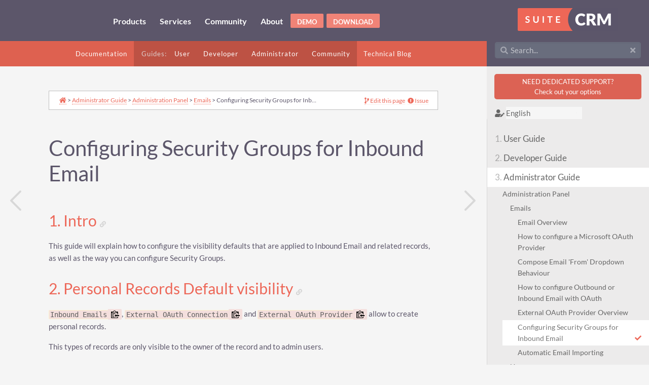

--- FILE ---
content_type: text/html; charset=UTF-8
request_url: https://docs.suitecrm.com/admin/administration-panel/emails/inboundemail-securitygroups/
body_size: 14666
content:
<!DOCTYPE html>
<html lang="en" class="js csstransforms3d">
  <head>
    <meta property="og:title" content="Configuring Security Groups for Inbound Email" />
<meta property="og:description" content="1. Intro This guide will explain how to configure the visibility defaults that are applied to Inbound Email and related records, as well as the way you can configure Security Groups.
   2. Personal Records Default visibility Inbound Emails, External OAuth Connection and External OAuth Provider allow to create personal records.
 This types of records are only visible to the owner of the record and to admin users." />
<meta property="og:type" content="article" />
<meta property="og:url" content="https://docs.suitecrm.com/admin/administration-panel/emails/inboundemail-securitygroups/" /><meta property="og:image" content="https://docs.suitecrm.com/images/logo-square.png"/><meta property="article:section" content="admin" />

<meta property="article:modified_time" content="2022-12-19T00:02:08+00:00" /><meta property="og:site_name" content="SuiteCRM Documentation" />


    <meta property="og:image" content="https://docs.suitecrm.com/images/logo-square.png">
    <meta charset="utf-8">
    <meta name="viewport" content="width=device-width, initial-scale=1.0">
    <meta name="generator" content="Hugo 0.85.0" />
    <meta name="description" content="All you need to know to successfully use SuiteCRM as an End-User, Developer or Administrator, plus Community Guidelines and Technical Blog.">
<meta name="author" content="SalesAgility">

    <link rel="icon" href="/images/favicon.png" type="image/png">

    <title>Configuring Security Groups for Inbound Email :: SuiteCRM Documentation</title>

    
    <link href="/css/nucleus.css?1768305305" rel="stylesheet">
    <link href="/css/fontawesome-all.min.css?1768305305" rel="stylesheet">
    <link href="/css/hybrid.css?1768305305" rel="stylesheet">
    <link href="/css/featherlight.min.css?1768305305" rel="stylesheet">
    <link href="/css/perfect-scrollbar.min.css?1768305305" rel="stylesheet">
    <link href="/css/auto-complete.css?1768305305" rel="stylesheet">
    <link href="/css/atom-one-dark-reasonable.css?1768305305" rel="stylesheet">
    <link href="/css/theme.css?1768305305" rel="stylesheet">
    <link href="/css/hugo-theme.css?1768305305" rel="stylesheet">
    
      <link href="/css/theme-suitecrm.css?1768305305" rel="stylesheet">
    

    <script src="/js/jquery-3.3.1.min.js?1768305305"></script>

    <style>
      :root #header + #content > #left > #rlblock_left{
          display:none !important;
      }
      
    </style>
    

<script type="text/javascript">
  var _paq = window._paq || [];
   
  _paq.push(['trackPageView']);
  _paq.push(['enableLinkTracking']);
  (function() {
    var u="//matomo.salesagility.com/";
    _paq.push(['setTrackerUrl', u+'matomo.php']);
    _paq.push(['setSiteId', '5']);
    var d=document, g=d.createElement('script'), s=d.getElementsByTagName('script')[0];
    g.type='text/javascript'; g.async=true; g.defer=true; g.src=u+'matomo.js'; s.parentNode.insertBefore(g,s);
  })();
</script>


  </head>
  <body class="" data-url="/admin/administration-panel/emails/inboundemail-securitygroups/">
    

<nav class="webnav mini">
	<a href="https://suitecrm.com"><img src="/images/suitecrm-logo.png" alt="SuiteCRM"></a>
	<ul>	
		<li class="download"><a href="https://suitecrm.com">Explore SuitCRM</a></li>
	</ul>
</nav>

<nav class="webnav">
    <ul>
        <li><a>Products</a>
            <ul>
                <li><a href="https://suitecrm.com/what-is-suitecrm/">Explore SuiteCRM</a></li>
                <li><a href="https://suitecrm.com/enterprise/suiteassured/">Get SuiteAssured</a></li>
            </ul>
        </li>

        <li><a>Services</a>
            <ul>
                <li><a href="https://suitecrm.com/enterprise/customisation/">Consultancy and Implementations</a></li>
                <li><a href="https://suitecrm.com/enterprise/migrations/">SuiteCRM Migration</a></li>
                <li><a href="https://suitecrm.com/enterprise/support-plans/">Support Options</a></li>
                <li><a href="https://suitecrm.com/enterprise-verification-service/">Professional Services</a></li>
                <li><a href="https://suitecrm.com/enterprise/training/">User Training</a></li>
                <li><a href="https://suitecrm.com/suitecrm-master-classes-recordings/">Developer Training</a></li>
            </ul>
        </li>

        <li><a>Community</a>
            <ul>
                <li><a href="https://community.suitecrm.com/">Forum</a></li>
                <li><a href="https://suitecrm.com/join-the-project/suitecrm-community-sponsorship/">SuiteCRM Community Sponsorship</a></li>
                <li><a href="https://github.com/salesagility/SuiteCRM">Github</a></li>
                <li><a href="https://suitecrm.com/suitecrm-roadmap/">SuiteCRM Roadmap</a></li>
                <li><a href="https://crowdin.com/project/suitecrmtranslations">Translations</a></li>
                <li><a href="https://store.suitecrm.com/?tag=suitecrm">Store</a></li>
            </ul>
        </li>

        <li><a>About</a>
            <ul>
                <li><a href="https://suitecrm.com/about/about-us/contact/">Contact Us</a></li>
                <li><a href="https://suitecrm.com/about/about-us/salesagility/">SalesAgility</a></li>
                <li><a href="https://suitecrm.com/about/about-us/salesagility/jobs/">Careers</a></li>
                <li><a href="https://suitecrm.com/about/newsroom/case-studies/">Case Studies</a></li>
                <li><a href="https://suitecrm.com/about/about-us/partners/">Partners</a></li>
                <li><a href="https://suitecrm.com/about/newsroom/press/">News &amp; Press</a></li>
                <li><a href="https://suitecrm.com/about/about-us/sign-up-for-marketing/">Sign Up for Marketing</a></li>
            </ul>
        </li>

        <li class="download"><a href="https://suitecrm.com/demo/">Demo</a></li>
        <li></li>
        <li class="download"><a href="https://suitecrm.com/download/">Download</a></li>
    </ul>
</nav>




<nav id="topmenu" class="showVisitedLinks">
	
	<ul class="menu_desktop">
		<li><a title="Documentation" href="/">Documentation</a></li><li class="guide guide_start">Guides:</li><li class="guide"><a title="User Guide" href="/user/">User</a></li><li class="guide"><a title="Developer Guide" href="/developer/">Developer</a></li><li class="guide"><a title="Administrator Guide" href="/admin/">Administrator</a></li><li class="guide guide_end"><a href="/community/">Community</a></li><li><a title="Technical Blog" href="/blog/">Technical Blog</a></li>
	</ul> 
	
	<ul class="menu_mobile">
		<li><a title="Documentation" href="/">>Documentation</a></li><li><a title="Technical Blog" href="/blog/">></a></li><br><li class="guide guide_start">>Guides:</li><li class="guide"><a title="User Guide" href="/user/">>User</a></li><li class="guide"><a title="Developer Guide" href="/developer/">>Developer</a></li><li class="guide guide_end"><a title="Administrator Guide" href="/admin/">>Admin</a></li><li class="guide guide_end"><a href="/community/">>Community</a></li>
	</ul>
	
	
</nav>


<nav id="sidebar" class="showVisitedLinks">



  <div id="header-wrapper">
    <div id="header">
      <a id="logo" href="https://www.suitecrm.com">
  <img src="/images/suitecrm-logo.png" alt="SuiteCRM">
</a>

    </div>
    
        <div class="searchbox">
    <label for="search-by"><i class="fas fa-search"></i></label>
    <input data-search-input id="search-by" type="search" placeholder="Search...">
    <span data-search-clear=""><i class="fas fa-times"></i></span>
</div>

<script type="text/javascript" src="/js/lunr.min.js?1768305305"></script>
<script type="text/javascript" src="/js/lunr.stemmer.support.js?1768305305"></script>
<script type="text/javascript" src="/js/lunr.ru.js?1768305305"></script>
<script type="text/javascript" src="/js/lunr.multi.js?1768305305"></script>
<script type="text/javascript" src="/js/auto-complete.js?1768305305"></script>
<script type="text/javascript">
    
        var baseurl = "https:\/\/docs.suitecrm.com";
    
</script>
<script type="text/javascript" src="/js/search.js?1768305305"></script>

    
  </div>
	<div class="sidebar-announcement masterclass"><a href="https://suitecrm.com/enterprise/support-plans/">NEED DEDICATED SUPPORT?<br>Check out your options</a></div>

    
    <section id="lang-selector">
      <ul>
      
        <li>
          <a class="padding">
            <i class="fas fa-user-edit fa-fw"></i>
          <div class="select-style">
            <select id="select-language" onchange="location = this.value;">
          
          
          
              
              
                  
                    
                    
                      <option id="en" value="/admin/administration-panel/emails/inboundemail-securitygroups/" selected>English</option>
                    
                  
              
                  
              
                  
              
          
              
              
                  
              
                  
              
                  
                    
                    
                      <option id="ru" value="/ru/admin/administration-panel/emails/inboundemail-securitygroups/">Русский</option>
                    
                  
              
          
          <option id="translate-cta" value="/community/contributing-to-docs/translate/">--> Help Translate!</option>
        </select>
        <svg version="1.1" id="Capa_1" xmlns="https://www.w3.org/2000/svg" xmlns:xlink="https://www.w3.org/1999/xlink" x="0px" y="0px"
          width="255px" height="255px" viewBox="0 0 255 255" style="enable-background:new 0 0 255 255;" xml:space="preserve">
          <g>
            <g id="arrow-drop-down">
              <polygon points="0,63.75 127.5,191.25 255,63.75 		" />
            </g>
          </g>
        </svg>
        </div>
        </a>
        </li>
       
      </ul>
    </section>
    

    <div class="highlightable">
    <ul class="topics">

        
          
          




 
  
    
    <li data-nav-id="/user/" title="User Guide" class="dd-item 
        
        
        
        ">
      <a href="/user/">
          <b>1. </b>User Guide
          
            <i class="fas read-icon"></i>
          
      </a>
      
      
        <ul>
          
          
            
          
          
          
        
          
            
            




 
  
    
    <li data-nav-id="/user/introduction/" title="Introduction" class="dd-item 
        
        
        
        ">
      <a href="/user/introduction/">
          Introduction
          
            <i class="fas read-icon"></i>
          
      </a>
      
      
        <ul>
          
          
            
          
          
          
        
          
            
            




 
  
    
    <li data-nav-id="/user/introduction/getting-started/" title="Getting Started" class="dd-item ">
        <a href="/user/introduction/getting-started/">
        Getting Started
        <i class="fas fa-check read-icon"></i>
        </a>
    </li>
     
  
 

            
          
            
            




 
  
    
    <li data-nav-id="/user/introduction/user-wizard/" title="User Wizard" class="dd-item ">
        <a href="/user/introduction/user-wizard/">
        User Wizard
        <i class="fas fa-check read-icon"></i>
        </a>
    </li>
     
  
 

            
          
            
            




 
  
    
    <li data-nav-id="/user/introduction/managing-user-accounts/" title="Managing User Accounts" class="dd-item ">
        <a href="/user/introduction/managing-user-accounts/">
        Managing User Accounts
        <i class="fas fa-check read-icon"></i>
        </a>
    </li>
     
  
 

            
          
            
            




 
  
    
    <li data-nav-id="/user/introduction/user-interface/" title="User Interface" class="dd-item 
        
        
        
        ">
      <a href="/user/introduction/user-interface/">
          User Interface
          
            <i class="fas read-icon"></i>
          
      </a>
      
      
        <ul>
          
          
          
          
        
          
            
            




 
  
    
    <li data-nav-id="/user/introduction/user-interface/navigation-elements/" title="Navigation Elements" class="dd-item ">
        <a href="/user/introduction/user-interface/navigation-elements/">
        Navigation Elements
        <i class="fas fa-check read-icon"></i>
        </a>
    </li>
     
  
 

            
          
            
            




 
  
    
    <li data-nav-id="/user/introduction/user-interface/home-page/" title="Home Page" class="dd-item ">
        <a href="/user/introduction/user-interface/home-page/">
        Home Page
        <i class="fas fa-check read-icon"></i>
        </a>
    </li>
     
  
 

            
          
            
            




 
  
    
    <li data-nav-id="/user/introduction/user-interface/search/" title="Search" class="dd-item ">
        <a href="/user/introduction/user-interface/search/">
        Search
        <i class="fas fa-check read-icon"></i>
        </a>
    </li>
     
  
 

            
          
            
            




 
  
    
    <li data-nav-id="/user/introduction/user-interface/views/" title="Views" class="dd-item ">
        <a href="/user/introduction/user-interface/views/">
        Views
        <i class="fas fa-check read-icon"></i>
        </a>
    </li>
     
  
 

            
          
            
            




 
  
    
    <li data-nav-id="/user/introduction/user-interface/record-management/" title="Record Management" class="dd-item ">
        <a href="/user/introduction/user-interface/record-management/">
        Record Management
        <i class="fas fa-check read-icon"></i>
        </a>
    </li>
     
  
 

            
          
            
            




 
  
    
    <li data-nav-id="/user/introduction/user-interface/in-line-editing/" title="In-line Editing" class="dd-item ">
        <a href="/user/introduction/user-interface/in-line-editing/">
        In-line Editing
        <i class="fas fa-check read-icon"></i>
        </a>
    </li>
     
  
 

            
          
            
            




 
  
    
    <li data-nav-id="/user/introduction/user-interface/desktop-notifications/" title="Desktop Notifications" class="dd-item ">
        <a href="/user/introduction/user-interface/desktop-notifications/">
        Desktop Notifications
        <i class="fas fa-check read-icon"></i>
        </a>
    </li>
     
  
 

            
          
            
            




 
  
    
    <li data-nav-id="/user/introduction/user-interface/summary/" title="Summary" class="dd-item ">
        <a href="/user/introduction/user-interface/summary/">
        Summary
        <i class="fas fa-check read-icon"></i>
        </a>
    </li>
     
  
 

            
          
        
        </ul>
              
    </li>
  
 

            
          
        
        </ul>
              
    </li>
  
 

            
          
            
            




 
  
    
    <li data-nav-id="/user/core-modules/" title="Core Modules" class="dd-item 
        
        
        
        ">
      <a href="/user/core-modules/">
          Core Modules
          
            <i class="fas read-icon"></i>
          
      </a>
      
      
        <ul>
          
          
          
          
        
          
            
            




 
  
    
    <li data-nav-id="/user/core-modules/accounts/" title="Accounts" class="dd-item ">
        <a href="/user/core-modules/accounts/">
        Accounts
        <i class="fas fa-check read-icon"></i>
        </a>
    </li>
     
  
 

            
          
            
            




 
  
    
    <li data-nav-id="/user/core-modules/contacts/" title="Contacts" class="dd-item ">
        <a href="/user/core-modules/contacts/">
        Contacts
        <i class="fas fa-check read-icon"></i>
        </a>
    </li>
     
  
 

            
          
            
            




 
  
    
    <li data-nav-id="/user/core-modules/opportunities/" title="Opportunities" class="dd-item ">
        <a href="/user/core-modules/opportunities/">
        Opportunities
        <i class="fas fa-check read-icon"></i>
        </a>
    </li>
     
  
 

            
          
            
            




 
  
    
    <li data-nav-id="/user/core-modules/leads/" title="Leads" class="dd-item ">
        <a href="/user/core-modules/leads/">
        Leads
        <i class="fas fa-check read-icon"></i>
        </a>
    </li>
     
  
 

            
          
            
            




 
  
    
    <li data-nav-id="/user/core-modules/calendar/" title="Calendar" class="dd-item ">
        <a href="/user/core-modules/calendar/">
        Calendar
        <i class="fas fa-check read-icon"></i>
        </a>
    </li>
     
  
 

            
          
            
            




 
  
    
    <li data-nav-id="/user/core-modules/calls/" title="Calls" class="dd-item ">
        <a href="/user/core-modules/calls/">
        Calls
        <i class="fas fa-check read-icon"></i>
        </a>
    </li>
     
  
 

            
          
            
            




 
  
    
    <li data-nav-id="/user/core-modules/meetings/" title="Meetings" class="dd-item ">
        <a href="/user/core-modules/meetings/">
        Meetings
        <i class="fas fa-check read-icon"></i>
        </a>
    </li>
     
  
 

            
          
            
            




 
  
    
    <li data-nav-id="/user/core-modules/emailtemplates/" title="Email Templates" class="dd-item ">
        <a href="/user/core-modules/emailtemplates/">
        Email Templates
        <i class="fas fa-check read-icon"></i>
        </a>
    </li>
     
  
 

            
          
            
            




 
  
    
    <li data-nav-id="/user/core-modules/emails/" title="Emails" class="dd-item ">
        <a href="/user/core-modules/emails/">
        Emails
        <i class="fas fa-check read-icon"></i>
        </a>
    </li>
     
  
 

            
          
            
            




 
  
    
    <li data-nav-id="/user/core-modules/emails-lts/" title="Emails - LTS" class="dd-item ">
        <a href="/user/core-modules/emails-lts/">
        Emails - LTS
        <i class="fas fa-check read-icon"></i>
        </a>
    </li>
     
  
 

            
          
            
            




 
  
    
    <li data-nav-id="/user/core-modules/tasks/" title="Tasks" class="dd-item ">
        <a href="/user/core-modules/tasks/">
        Tasks
        <i class="fas fa-check read-icon"></i>
        </a>
    </li>
     
  
 

            
          
            
            




 
  
    
    <li data-nav-id="/user/core-modules/notes/" title="Notes" class="dd-item ">
        <a href="/user/core-modules/notes/">
        Notes
        <i class="fas fa-check read-icon"></i>
        </a>
    </li>
     
  
 

            
          
            
            




 
  
    
    <li data-nav-id="/user/core-modules/documents/" title="Documents" class="dd-item ">
        <a href="/user/core-modules/documents/">
        Documents
        <i class="fas fa-check read-icon"></i>
        </a>
    </li>
     
  
 

            
          
            
            




 
  
    
    <li data-nav-id="/user/core-modules/targets/" title="Targets" class="dd-item ">
        <a href="/user/core-modules/targets/">
        Targets
        <i class="fas fa-check read-icon"></i>
        </a>
    </li>
     
  
 

            
          
            
            




 
  
    
    <li data-nav-id="/user/core-modules/target-lists/" title="Target Lists" class="dd-item ">
        <a href="/user/core-modules/target-lists/">
        Target Lists
        <i class="fas fa-check read-icon"></i>
        </a>
    </li>
     
  
 

            
          
            
            




 
  
    
    <li data-nav-id="/user/core-modules/campaigns/" title="Campaigns" class="dd-item ">
        <a href="/user/core-modules/campaigns/">
        Campaigns
        <i class="fas fa-check read-icon"></i>
        </a>
    </li>
     
  
 

            
          
            
            




 
  
    
    <li data-nav-id="/user/core-modules/surveys/" title="Surveys" class="dd-item ">
        <a href="/user/core-modules/surveys/">
        Surveys
        <i class="fas fa-check read-icon"></i>
        </a>
    </li>
     
  
 

            
          
            
            




 
  
    
    <li data-nav-id="/user/core-modules/bugs/" title="Bugs" class="dd-item ">
        <a href="/user/core-modules/bugs/">
        Bugs
        <i class="fas fa-check read-icon"></i>
        </a>
    </li>
     
  
 

            
          
            
            




 
  
    
    <li data-nav-id="/user/core-modules/cases/" title="Cases" class="dd-item ">
        <a href="/user/core-modules/cases/">
        Cases
        <i class="fas fa-check read-icon"></i>
        </a>
    </li>
     
  
 

            
          
            
            




 
  
    
    <li data-nav-id="/user/core-modules/projects/" title="Projects" class="dd-item ">
        <a href="/user/core-modules/projects/">
        Projects
        <i class="fas fa-check read-icon"></i>
        </a>
    </li>
     
  
 

            
          
            
            




 
  
    
    <li data-nav-id="/user/core-modules/spots/" title="Spots" class="dd-item ">
        <a href="/user/core-modules/spots/">
        Spots
        <i class="fas fa-check read-icon"></i>
        </a>
    </li>
     
  
 

            
          
            
            




 
  
    
    <li data-nav-id="/user/core-modules/employees/" title="Employees" class="dd-item ">
        <a href="/user/core-modules/employees/">
        Employees
        <i class="fas fa-check read-icon"></i>
        </a>
    </li>
     
  
 

            
          
        
        </ul>
              
    </li>
  
 

            
          
            
            




 
  
    
    <li data-nav-id="/user/advanced-modules/" title="Advanced Modules" class="dd-item 
        
        
        
        ">
      <a href="/user/advanced-modules/">
          Advanced Modules
          
            <i class="fas read-icon"></i>
          
      </a>
      
      
        <ul>
          
          
          
          
        
          
            
            




 
  
    
    <li data-nav-id="/user/advanced-modules/pdftemplates/" title="PDF Templates" class="dd-item ">
        <a href="/user/advanced-modules/pdftemplates/">
        PDF Templates
        <i class="fas fa-check read-icon"></i>
        </a>
    </li>
     
  
 

            
          
            
            




 
  
    
    <li data-nav-id="/user/advanced-modules/knowledgebase/" title="Knowledge Base" class="dd-item ">
        <a href="/user/advanced-modules/knowledgebase/">
        Knowledge Base
        <i class="fas fa-check read-icon"></i>
        </a>
    </li>
     
  
 

            
          
            
            




 
  
    
    <li data-nav-id="/user/advanced-modules/sales/" title="Sales" class="dd-item ">
        <a href="/user/advanced-modules/sales/">
        Sales
        <i class="fas fa-check read-icon"></i>
        </a>
    </li>
     
  
 

            
          
            
            




 
  
    
    <li data-nav-id="/user/advanced-modules/workflow/" title="Workflows" class="dd-item ">
        <a href="/user/advanced-modules/workflow/">
        Workflows
        <i class="fas fa-check read-icon"></i>
        </a>
    </li>
     
  
 

            
          
            
            




 
  
    
    <li data-nav-id="/user/advanced-modules/workflow-calculated-fields/" title="Workflow Calculated Fields" class="dd-item ">
        <a href="/user/advanced-modules/workflow-calculated-fields/">
        Workflow Calculated Fields
        <i class="fas fa-check read-icon"></i>
        </a>
    </li>
     
  
 

            
          
            
            




 
  
    
    <li data-nav-id="/user/advanced-modules/cases-with-portal/" title="Cases with Portal" class="dd-item ">
        <a href="/user/advanced-modules/cases-with-portal/">
        Cases with Portal
        <i class="fas fa-check read-icon"></i>
        </a>
    </li>
     
  
 

            
          
            
            




 
  
    
    <li data-nav-id="/user/advanced-modules/events/" title="Events" class="dd-item ">
        <a href="/user/advanced-modules/events/">
        Events
        <i class="fas fa-check read-icon"></i>
        </a>
    </li>
     
  
 

            
          
            
            




 
  
    
    <li data-nav-id="/user/advanced-modules/reports/" title="Reports" class="dd-item ">
        <a href="/user/advanced-modules/reports/">
        Reports
        <i class="fas fa-check read-icon"></i>
        </a>
    </li>
     
  
 

            
          
            
            




 
  
    
    <li data-nav-id="/user/advanced-modules/reschedule/" title="Reschedule" class="dd-item ">
        <a href="/user/advanced-modules/reschedule/">
        Reschedule
        <i class="fas fa-check read-icon"></i>
        </a>
    </li>
     
  
 

            
          
        
        </ul>
              
    </li>
  
 

            
          
            
            




 
  
    
    <li data-nav-id="/user/suitecrm-analytics/" title="SuiteCRM Analytics" class="dd-item 
        
        
        
        ">
      <a href="/user/suitecrm-analytics/">
          SuiteCRM Analytics
          
            <i class="fas read-icon"></i>
          
      </a>
      
      
        <ul>
          
          
          
          
        
          
            
            




 
  
    
    <li data-nav-id="/user/suitecrm-analytics/1.0/getting-started/" title="Version 1.0 - Getting Started" class="dd-item ">
        <a href="/user/suitecrm-analytics/1.0/getting-started/">
        Version 1.0 - Getting Started
        <i class="fas fa-check read-icon"></i>
        </a>
    </li>
     
  
 

            
          
            
            




 
  
    
    <li data-nav-id="/user/suitecrm-analytics/1.1/scrm-analytics-getting-started/" title="Version 1.1 - Getting Started" class="dd-item ">
        <a href="/user/suitecrm-analytics/1.1/scrm-analytics-getting-started/">
        Version 1.1 - Getting Started
        <i class="fas fa-check read-icon"></i>
        </a>
    </li>
     
  
 

            
          
        
        </ul>
              
    </li>
  
 

            
          
            
            




 
  
    
    <li data-nav-id="/user/calendar-sync/" title="Calendar Sync" class="dd-item 
        
        
        
        ">
      <a href="/user/calendar-sync/">
          Calendar Sync
          
            <i class="fas read-icon"></i>
          
      </a>
      
      
        <ul>
          
          
          
          
        
          
            
            




 
  
    
    <li data-nav-id="/user/calendar-sync/user-guide/" title="User Guide - Setting Up Your Calendar" class="dd-item ">
        <a href="/user/calendar-sync/user-guide/">
        User Guide - Setting Up Your Calendar
        <i class="fas fa-check read-icon"></i>
        </a>
    </li>
     
  
 

            
          
            
            




 
  
    
    <li data-nav-id="/user/calendar-sync/caldav-guide/" title="CalDAV Provider Guide" class="dd-item ">
        <a href="/user/calendar-sync/caldav-guide/">
        CalDAV Provider Guide
        <i class="fas fa-check read-icon"></i>
        </a>
    </li>
     
  
 

            
          
        
        </ul>
              
    </li>
  
 

            
          
            
            




 
  
    
    <li data-nav-id="/user/modules/lawfulbasis/" title="Lawful basis" class="dd-item ">
        <a href="/user/modules/lawfulbasis/">
        Lawful basis
        <i class="fas fa-check read-icon"></i>
        </a>
    </li>
     
  
 

            
          
            
            




 
  
    
    <li data-nav-id="/user/modules/themes/" title="Themes" class="dd-item ">
        <a href="/user/modules/themes/">
        Themes
        <i class="fas fa-check read-icon"></i>
        </a>
    </li>
     
  
 

            
          
            
            




 
  
    
    <li data-nav-id="/user/modules/gmail-app-passwords/" title="Using Google App Passwords to connect SuiteCRM to Gmail" class="dd-item ">
        <a href="/user/modules/gmail-app-passwords/">
        Using Google App Passwords to connect SuiteCRM to Gmail
        <i class="fas fa-check read-icon"></i>
        </a>
    </li>
     
  
 

            
          
            
            




 
  
    
    <li data-nav-id="/user/modules/confirmed-opt-in-settings/" title="Confirmed Opt In" class="dd-item ">
        <a href="/user/modules/confirmed-opt-in-settings/">
        Confirmed Opt In
        <i class="fas fa-check read-icon"></i>
        </a>
    </li>
     
  
 

            
          
            
            




 
  
    
    <li data-nav-id="/user/modules/passwordmanagement/" title="Password Management" class="dd-item ">
        <a href="/user/modules/passwordmanagement/">
        Password Management
        <i class="fas fa-check read-icon"></i>
        </a>
    </li>
     
  
 

            
          
            
            




 
  
    
    <li data-nav-id="/user/security-suite-groups/" title="Security Suite (Groups)" class="dd-item ">
        <a href="/user/security-suite-groups/">
        Security Suite (Groups)
        <i class="fas fa-check read-icon"></i>
        </a>
    </li>
     
  
 

            
          
            
            




 
  
    
    <li data-nav-id="/user/jjw-maps/" title="JJW Maps" class="dd-item ">
        <a href="/user/jjw-maps/">
        JJW Maps
        <i class="fas fa-check read-icon"></i>
        </a>
    </li>
     
  
 

            
          
             
            
          
        
        </ul>
              
    </li>
  
 

          
          




 
  
    
    <li data-nav-id="/developer/" title="Developer Guide" class="dd-item 
        
        
        
        ">
      <a href="/developer/">
          <b>2. </b>Developer Guide
          
            <i class="fas read-icon"></i>
          
      </a>
      
      
        <ul>
          
          
            
          
          
          
        
          
            
            




 
  
    
    <li data-nav-id="/developer/introduction/" title="Introduction" class="dd-item ">
        <a href="/developer/introduction/">
        Introduction
        <i class="fas fa-check read-icon"></i>
        </a>
    </li>
     
  
 

            
          
            
            




 
  
    
    <li data-nav-id="/developer/suitecrm-directory-structure/" title="SuiteCRM Directory Structure" class="dd-item ">
        <a href="/developer/suitecrm-directory-structure/">
        SuiteCRM Directory Structure
        <i class="fas fa-check read-icon"></i>
        </a>
    </li>
     
  
 

            
          
            
            




 
  
    
    <li data-nav-id="/developer/working-with-beans/" title="Working with Beans" class="dd-item ">
        <a href="/developer/working-with-beans/">
        Working with Beans
        <i class="fas fa-check read-icon"></i>
        </a>
    </li>
     
  
 

            
          
            
            




 
  
    
    <li data-nav-id="/developer/vardefs/" title="Vardefs" class="dd-item ">
        <a href="/developer/vardefs/">
        Vardefs
        <i class="fas fa-check read-icon"></i>
        </a>
    </li>
     
  
 

            
          
            
            




 
  
    
    <li data-nav-id="/developer/views/" title="Views" class="dd-item ">
        <a href="/developer/views/">
        Views
        <i class="fas fa-check read-icon"></i>
        </a>
    </li>
     
  
 

            
          
            
            




 
  
    
    <li data-nav-id="/developer/metadata/" title="Metadata" class="dd-item ">
        <a href="/developer/metadata/">
        Metadata
        <i class="fas fa-check read-icon"></i>
        </a>
    </li>
     
  
 

            
          
            
            




 
  
    
    <li data-nav-id="/developer/controllers/" title="Controllers" class="dd-item ">
        <a href="/developer/controllers/">
        Controllers
        <i class="fas fa-check read-icon"></i>
        </a>
    </li>
     
  
 

            
          
            
            




 
  
    
    <li data-nav-id="/developer/entry-points/" title="Entry Points" class="dd-item ">
        <a href="/developer/entry-points/">
        Entry Points
        <i class="fas fa-check read-icon"></i>
        </a>
    </li>
     
  
 

            
          
            
            




 
  
    
    <li data-nav-id="/developer/language-strings/" title="Language Strings" class="dd-item ">
        <a href="/developer/language-strings/">
        Language Strings
        <i class="fas fa-check read-icon"></i>
        </a>
    </li>
     
  
 

            
          
            
            




 
  
    
    <li data-nav-id="/developer/config/" title="Config" class="dd-item ">
        <a href="/developer/config/">
        Config
        <i class="fas fa-check read-icon"></i>
        </a>
    </li>
     
  
 

            
          
            
            




 
  
    
    <li data-nav-id="/developer/logging/" title="Logging" class="dd-item ">
        <a href="/developer/logging/">
        Logging
        <i class="fas fa-check read-icon"></i>
        </a>
    </li>
     
  
 

            
          
            
            




 
  
    
    <li data-nav-id="/developer/logic-hooks/" title="Logic Hooks" class="dd-item ">
        <a href="/developer/logic-hooks/">
        Logic Hooks
        <i class="fas fa-check read-icon"></i>
        </a>
    </li>
     
  
 

            
          
            
            




 
  
    
    <li data-nav-id="/developer/scheduled-tasks/" title="Scheduled Tasks" class="dd-item ">
        <a href="/developer/scheduled-tasks/">
        Scheduled Tasks
        <i class="fas fa-check read-icon"></i>
        </a>
    </li>
     
  
 

            
          
            
            




 
  
    
    <li data-nav-id="/developer/extension-framework/" title="Extension Framework" class="dd-item ">
        <a href="/developer/extension-framework/">
        Extension Framework
        <i class="fas fa-check read-icon"></i>
        </a>
    </li>
     
  
 

            
          
            
            




 
  
    
    <li data-nav-id="/developer/module-installer/" title="Module Installer" class="dd-item ">
        <a href="/developer/module-installer/">
        Module Installer
        <i class="fas fa-check read-icon"></i>
        </a>
    </li>
     
  
 

            
          
            
            




 
  
    
    <li data-nav-id="/developer/theme/" title="Theme" class="dd-item 
        
        
        
        ">
      <a href="/developer/theme/">
          Theme
          
            <i class="fas read-icon"></i>
          
      </a>
      
      
        <ul>
          
          
            
          
          
          
        
          
            
            




 
  
    
    <li data-nav-id="/developer/theme/sass/" title="Sass" class="dd-item ">
        <a href="/developer/theme/sass/">
        Sass
        <i class="fas fa-check read-icon"></i>
        </a>
    </li>
     
  
 

            
          
            
            




 
  
    
    <li data-nav-id="/developer/theme/suitepicons/" title="SuiteP Icons" class="dd-item 
        
        
        
        ">
      <a href="/developer/theme/suitepicons/">
          SuiteP Icons
          
            <i class="fas read-icon"></i>
          
      </a>
      
      
        <ul>
          
          
          
          
        
          
            
            




 
  
    
    <li data-nav-id="/developer/theme/suitepicons/accordion_icons/" title="Accordion Icons" class="dd-item ">
        <a href="/developer/theme/suitepicons/accordion_icons/">
        Accordion Icons
        <i class="fas fa-check read-icon"></i>
        </a>
    </li>
     
  
 

            
          
            
            




 
  
    
    <li data-nav-id="/developer/theme/suitepicons/admin_icons/" title="Admin Icons" class="dd-item ">
        <a href="/developer/theme/suitepicons/admin_icons/">
        Admin Icons
        <i class="fas fa-check read-icon"></i>
        </a>
    </li>
     
  
 

            
          
            
            




 
  
    
    <li data-nav-id="/developer/theme/suitepicons/sidebar_icons/" title="Sidebar Icons  " class="dd-item ">
        <a href="/developer/theme/suitepicons/sidebar_icons/">
        Sidebar Icons  
        <i class="fas fa-check read-icon"></i>
        </a>
    </li>
     
  
 

            
          
        
        </ul>
              
    </li>
  
 

            
          
            
            




 
  
    
    <li data-nav-id="/developer/theme/suitepiconsfont/" title="SuiteP Icons Font" class="dd-item 
        
        
        
        ">
      <a href="/developer/theme/suitepiconsfont/">
          SuiteP Icons Font
          
            <i class="fas read-icon"></i>
          
      </a>
      
      
        <ul>
          
          
          
          
        
          
            
            




 
  
    
    <li data-nav-id="/developer/theme/suitepiconsfont/fonts_listcolours_used/" title="Fonts and Colours" class="dd-item ">
        <a href="/developer/theme/suitepiconsfont/fonts_listcolours_used/">
        Fonts and Colours
        <i class="fas fa-check read-icon"></i>
        </a>
    </li>
     
  
 

            
          
            
            




 
  
    
    <li data-nav-id="/developer/theme/suitepiconsfont/create_suitepicon_font/" title="SuiteP Icons Font" class="dd-item ">
        <a href="/developer/theme/suitepiconsfont/create_suitepicon_font/">
        SuiteP Icons Font
        <i class="fas fa-check read-icon"></i>
        </a>
    </li>
     
  
 

            
          
            
            




 
  
    
    <li data-nav-id="/developer/theme/suitepiconsfont/how_to_create_font/" title="How to Create a Font" class="dd-item ">
        <a href="/developer/theme/suitepiconsfont/how_to_create_font/">
        How to Create a Font
        <i class="fas fa-check read-icon"></i>
        </a>
    </li>
     
  
 

            
          
        
        </ul>
              
    </li>
  
 

            
          
            
            




 
  
    
    <li data-nav-id="/developer/theme/smarty_template_overrides/" title="Smarty Template Overrides" class="dd-item ">
        <a href="/developer/theme/smarty_template_overrides/">
        Smarty Template Overrides
        <i class="fas fa-check read-icon"></i>
        </a>
    </li>
     
  
 

            
          
        
        </ul>
              
    </li>
  
 

            
          
            
            




 
  
    
    <li data-nav-id="/developer/api/" title="API Versions" class="dd-item 
        
        
        
        ">
      <a href="/developer/api/">
          API Versions
          
            <i class="fas read-icon"></i>
          
      </a>
      
      
        <ul>
          
          
            
          
          
          
        
          
            
            




 
  
    
    <li data-nav-id="/developer/api/api-4_1/" title="API v4.1" class="dd-item ">
        <a href="/developer/api/api-4_1/">
        API v4.1
        <i class="fas fa-check read-icon"></i>
        </a>
    </li>
     
  
 

            
          
            
            




 
  
    
    <li data-nav-id="/developer/api/api-v4.1-methods/" title="API v4.1 Methods" class="dd-item ">
        <a href="/developer/api/api-v4.1-methods/">
        API v4.1 Methods
        <i class="fas fa-check read-icon"></i>
        </a>
    </li>
     
  
 

            
          
            
            




 
  
    
    <li data-nav-id="/developer/api/developer-setup-guide/" title="API V8 Setup Guide" class="dd-item 
        
        
        
        ">
      <a href="/developer/api/developer-setup-guide/">
          API V8 Setup Guide
          
            <i class="fas read-icon"></i>
          
      </a>
      
      
        <ul>
          
          
          
          
        
          
            
            




 
  
    
    <li data-nav-id="/developer/api/developer-setup-guide/introduction/" title="Introduction" class="dd-item ">
        <a href="/developer/api/developer-setup-guide/introduction/">
        Introduction
        <i class="fas fa-check read-icon"></i>
        </a>
    </li>
     
  
 

            
          
            
            




 
  
    
    <li data-nav-id="/developer/api/developer-setup-guide/requirements/" title="Requirements" class="dd-item ">
        <a href="/developer/api/developer-setup-guide/requirements/">
        Requirements
        <i class="fas fa-check read-icon"></i>
        </a>
    </li>
     
  
 

            
          
            
            




 
  
    
    <li data-nav-id="/developer/api/developer-setup-guide/json-api/" title="JSON API" class="dd-item ">
        <a href="/developer/api/developer-setup-guide/json-api/">
        JSON API
        <i class="fas fa-check read-icon"></i>
        </a>
    </li>
     
  
 

            
          
            
            




 
  
    
    <li data-nav-id="/developer/api/developer-setup-guide/configure-authentication/" title="Available Grant Types" class="dd-item ">
        <a href="/developer/api/developer-setup-guide/configure-authentication/">
        Available Grant Types
        <i class="fas fa-check read-icon"></i>
        </a>
    </li>
     
  
 

            
          
            
            




 
  
    
    <li data-nav-id="/developer/api/developer-setup-guide/getting-available-resources/" title="Getting Available Resources" class="dd-item ">
        <a href="/developer/api/developer-setup-guide/getting-available-resources/">
        Getting Available Resources
        <i class="fas fa-check read-icon"></i>
        </a>
    </li>
     
  
 

            
          
            
            




 
  
    
    <li data-nav-id="/developer/api/developer-setup-guide/suitecrm_v8_api_set_up_for_postman/" title="SuiteCRM V8 API Set Up For Postman" class="dd-item ">
        <a href="/developer/api/developer-setup-guide/suitecrm_v8_api_set_up_for_postman/">
        SuiteCRM V8 API Set Up For Postman
        <i class="fas fa-check read-icon"></i>
        </a>
    </li>
     
  
 

            
          
            
            




 
  
    
    <li data-nav-id="/developer/api/developer-setup-guide/managing-tokens/" title="Managing Tokens" class="dd-item ">
        <a href="/developer/api/developer-setup-guide/managing-tokens/">
        Managing Tokens
        <i class="fas fa-check read-icon"></i>
        </a>
    </li>
     
  
 

            
          
            
            




 
  
    
    <li data-nav-id="/developer/api/developer-setup-guide/customization/" title="Customization" class="dd-item ">
        <a href="/developer/api/developer-setup-guide/customization/">
        Customization
        <i class="fas fa-check read-icon"></i>
        </a>
    </li>
     
  
 

            
          
        
        </ul>
              
    </li>
  
 

            
          
            
            




 
  
    
    <li data-nav-id="/developer/api/json-api-error-object/" title="JSON API Error Object" class="dd-item ">
        <a href="/developer/api/json-api-error-object/">
        JSON API Error Object
        <i class="fas fa-check read-icon"></i>
        </a>
    </li>
     
  
 

            
          
        
        </ul>
              
    </li>
  
 

            
          
            
            




 
  
    
    <li data-nav-id="/developer/automatedtasks/" title="Automated Tasks with Robo" class="dd-item 
        
        
        
        ">
      <a href="/developer/automatedtasks/">
          Automated Tasks with Robo
          
            <i class="fas read-icon"></i>
          
      </a>
      
      
        <ul>
          
          
          
          
        
          
            
            




 
  
    
    <li data-nav-id="/developer/automatedtasks/sass/" title="Building Sass" class="dd-item ">
        <a href="/developer/automatedtasks/sass/">
        Building Sass
        <i class="fas fa-check read-icon"></i>
        </a>
    </li>
     
  
 

            
          
            
            




 
  
    
    <li data-nav-id="/developer/automatedtasks/codingstyle/" title="Coding Style" class="dd-item ">
        <a href="/developer/automatedtasks/codingstyle/">
        Coding Style
        <i class="fas fa-check read-icon"></i>
        </a>
    </li>
     
  
 

            
          
        
        </ul>
              
    </li>
  
 

            
          
            
            




 
  
    
    <li data-nav-id="/developer/best-practices/" title="Best Practices" class="dd-item ">
        <a href="/developer/best-practices/">
        Best Practices
        <i class="fas fa-check read-icon"></i>
        </a>
    </li>
     
  
 

            
          
            
            




 
  
    
    <li data-nav-id="/developer/performance-tweaks/" title="Performance Tweaks" class="dd-item ">
        <a href="/developer/performance-tweaks/">
        Performance Tweaks
        <i class="fas fa-check read-icon"></i>
        </a>
    </li>
     
  
 

            
          
            
            




 
  
    
    <li data-nav-id="/developer/searchframework/" title="Search Framework" class="dd-item 
        
        
        
        ">
      <a href="/developer/searchframework/">
          Search Framework
          
            <i class="fas read-icon"></i>
          
      </a>
      
      
        <ul>
          
          
          
          
        
          
            
            




 
  
    
    <li data-nav-id="/developer/searchframework/overview/" title="Overview" class="dd-item ">
        <a href="/developer/searchframework/overview/">
        Overview
        <i class="fas fa-check read-icon"></i>
        </a>
    </li>
     
  
 

            
          
            
            




 
  
    
    <li data-nav-id="/developer/searchframework/creating-a-custom-searchengine/" title="Creating a Custom SearchEngine" class="dd-item ">
        <a href="/developer/searchframework/creating-a-custom-searchengine/">
        Creating a Custom SearchEngine
        <i class="fas fa-check read-icon"></i>
        </a>
    </li>
     
  
 

            
          
        
        </ul>
              
    </li>
  
 

            
          
            
            




 
  
    
    <li data-nav-id="/developer/automatedtesting/" title="Automated Testing" class="dd-item 
        
        
        
        ">
      <a href="/developer/automatedtesting/">
          Automated Testing
          
            <i class="fas read-icon"></i>
          
      </a>
      
      
        <ul>
          
          
          
          
        
          
            
            




 
  
    
    <li data-nav-id="/developer/automatedtesting/testingenvironment/" title="Configure Testing Environment" class="dd-item ">
        <a href="/developer/automatedtesting/testingenvironment/">
        Configure Testing Environment
        <i class="fas fa-check read-icon"></i>
        </a>
    </li>
     
  
 

            
          
            
            




 
  
    
    <li data-nav-id="/developer/automatedtesting/writing-tests/" title="Writing Tests" class="dd-item ">
        <a href="/developer/automatedtesting/writing-tests/">
        Writing Tests
        <i class="fas fa-check read-icon"></i>
        </a>
    </li>
     
  
 

            
          
        
        </ul>
              
    </li>
  
 

            
          
            
            




 
  
    
    <li data-nav-id="/developer/translate-strings/" title="Translate strings" class="dd-item ">
        <a href="/developer/translate-strings/">
        Translate strings
        <i class="fas fa-check read-icon"></i>
        </a>
    </li>
     
  
 

            
          
            
            




 
  
    
    <li data-nav-id="/developer/database-schema/" title="Database Schema" class="dd-item ">
        <a href="/developer/database-schema/">
        Database Schema
        <i class="fas fa-check read-icon"></i>
        </a>
    </li>
     
  
 

            
          
            
            




 
  
    
    <li data-nav-id="/developer/further-resources/" title="Further Resources" class="dd-item ">
        <a href="/developer/further-resources/">
        Further Resources
        <i class="fas fa-check read-icon"></i>
        </a>
    </li>
     
  
 

            
          
        
        </ul>
              
    </li>
  
 

          
          




 
  
    
    <li data-nav-id="/admin/" title="Administrator Guide" class="dd-item 
        parent
        
        
        ">
      <a href="/admin/">
          <b>3. </b>Administrator Guide
          
            <i class="fas read-icon"></i>
          
      </a>
      
      
        <ul>
          
          
            
          
          
          
        
          
            
            




 
  
    
    <li data-nav-id="/admin/administration-panel/" title="Administration Panel" class="dd-item 
        parent
        
        
        ">
      <a href="/admin/administration-panel/">
          Administration Panel
          
            <i class="fas read-icon"></i>
          
      </a>
      
      
        <ul>
          
          
            
          
          
          
        
          
            
            




 
  
    
    <li data-nav-id="/admin/administration-panel/emails/" title="Emails" class="dd-item 
        parent
        
        
        ">
      <a href="/admin/administration-panel/emails/">
          Emails
          
            <i class="fas read-icon"></i>
          
      </a>
      
      
        <ul>
          
          
          
          
        
          
            
            




 
  
    
    <li data-nav-id="/admin/administration-panel/emails/email/" title="Email Overview" class="dd-item ">
        <a href="/admin/administration-panel/emails/email/">
        Email Overview
        <i class="fas fa-check read-icon"></i>
        </a>
    </li>
     
  
 

            
          
            
            




 
  
    
    <li data-nav-id="/admin/administration-panel/emails/microsoft-oauth-provider-howto/" title="How to configure a Microsoft OAuth Provider" class="dd-item ">
        <a href="/admin/administration-panel/emails/microsoft-oauth-provider-howto/">
        How to configure a Microsoft OAuth Provider
        <i class="fas fa-check read-icon"></i>
        </a>
    </li>
     
  
 

            
          
            
            




 
  
    
    <li data-nav-id="/admin/administration-panel/emails/email-compose-from-list/" title="Compose Email &#39;From&#39; Dropdown Behaviour" class="dd-item ">
        <a href="/admin/administration-panel/emails/email-compose-from-list/">
        Compose Email &#39;From&#39; Dropdown Behaviour
        <i class="fas fa-check read-icon"></i>
        </a>
    </li>
     
  
 

            
          
            
            




 
  
    
    <li data-nav-id="/admin/administration-panel/emails/inboundemail-oauth-howto/" title="How to configure Outbound or Inbound Email with OAuth" class="dd-item ">
        <a href="/admin/administration-panel/emails/inboundemail-oauth-howto/">
        How to configure Outbound or Inbound Email with OAuth
        <i class="fas fa-check read-icon"></i>
        </a>
    </li>
     
  
 

            
          
            
            




 
  
    
    <li data-nav-id="/admin/administration-panel/emails/oauth-provider-overview/" title="External OAuth Provider Overview" class="dd-item ">
        <a href="/admin/administration-panel/emails/oauth-provider-overview/">
        External OAuth Provider Overview
        <i class="fas fa-check read-icon"></i>
        </a>
    </li>
     
  
 

            
          
            
            




 
  
    
    <li data-nav-id="/admin/administration-panel/emails/inboundemail-securitygroups/" title="Configuring Security Groups for Inbound Email" class="dd-item active">
        <a href="/admin/administration-panel/emails/inboundemail-securitygroups/">
        Configuring Security Groups for Inbound Email
        <i class="fas fa-check read-icon"></i>
        </a>
    </li>
     
  
 

            
          
            
            




 
  
    
    <li data-nav-id="/admin/administration-panel/emails/automatic-email-importing/" title="Automatic Email Importing" class="dd-item ">
        <a href="/admin/administration-panel/emails/automatic-email-importing/">
        Automatic Email Importing
        <i class="fas fa-check read-icon"></i>
        </a>
    </li>
     
  
 

            
          
        
        </ul>
              
    </li>
  
 

            
          
            
            




 
  
    
    <li data-nav-id="/admin/administration-panel/users/" title="Users" class="dd-item ">
        <a href="/admin/administration-panel/users/">
        Users
        <i class="fas fa-check read-icon"></i>
        </a>
    </li>
     
  
 

            
          
            
            




 
  
    
    <li data-nav-id="/admin/administration-panel/roles-and-security-groups/" title="Roles and Security Groups" class="dd-item ">
        <a href="/admin/administration-panel/roles-and-security-groups/">
        Roles and Security Groups
        <i class="fas fa-check read-icon"></i>
        </a>
    </li>
     
  
 

            
          
            
            




 
  
    
    <li data-nav-id="/admin/administration-panel/system/" title="System" class="dd-item ">
        <a href="/admin/administration-panel/system/">
        System
        <i class="fas fa-check read-icon"></i>
        </a>
    </li>
     
  
 

            
          
            
            




 
  
    
    <li data-nav-id="/admin/administration-panel/developer-tools/" title="Developer Tools" class="dd-item ">
        <a href="/admin/administration-panel/developer-tools/">
        Developer Tools
        <i class="fas fa-check read-icon"></i>
        </a>
    </li>
     
  
 

            
          
            
            




 
  
    
    <li data-nav-id="/admin/administration-panel/search/" title="Search" class="dd-item 
        
        
        
        ">
      <a href="/admin/administration-panel/search/">
          Search
          
            <i class="fas read-icon"></i>
          
      </a>
      
      
        <ul>
          
          
            
          
          
          
        
          
            
            




 
  
    
    <li data-nav-id="/admin/administration-panel/search/elasticsearch/" title="Elasticsearch" class="dd-item 
        
        
        
        ">
      <a href="/admin/administration-panel/search/elasticsearch/">
          Elasticsearch
          
            <i class="fas read-icon"></i>
          
      </a>
      
      
        <ul>
          
          
          
          
        
          
            
            




 
  
    
    <li data-nav-id="/admin/administration-panel/search/elasticsearch/introduction/" title="Introduction" class="dd-item ">
        <a href="/admin/administration-panel/search/elasticsearch/introduction/">
        Introduction
        <i class="fas fa-check read-icon"></i>
        </a>
    </li>
     
  
 

            
          
            
            




 
  
    
    <li data-nav-id="/admin/administration-panel/search/elasticsearch/set-up-elasticsearch/" title="Set up Elasticsearch" class="dd-item ">
        <a href="/admin/administration-panel/search/elasticsearch/set-up-elasticsearch/">
        Set up Elasticsearch
        <i class="fas fa-check read-icon"></i>
        </a>
    </li>
     
  
 

            
          
            
            




 
  
    
    <li data-nav-id="/admin/administration-panel/search/elasticsearch/set-up-suitecrm/" title="Set up Elasticsearch integration" class="dd-item ">
        <a href="/admin/administration-panel/search/elasticsearch/set-up-suitecrm/">
        Set up Elasticsearch integration
        <i class="fas fa-check read-icon"></i>
        </a>
    </li>
     
  
 

            
          
            
            




 
  
    
    <li data-nav-id="/admin/administration-panel/search/elasticsearch/syntax/" title="Search Syntax" class="dd-item ">
        <a href="/admin/administration-panel/search/elasticsearch/syntax/">
        Search Syntax
        <i class="fas fa-check read-icon"></i>
        </a>
    </li>
     
  
 

            
          
            
            




 
  
    
    <li data-nav-id="/admin/administration-panel/search/elasticsearch/command-line-tools/" title="Command Line Tools" class="dd-item ">
        <a href="/admin/administration-panel/search/elasticsearch/command-line-tools/">
        Command Line Tools
        <i class="fas fa-check read-icon"></i>
        </a>
    </li>
     
  
 

            
          
            
            




 
  
    
    <li data-nav-id="/admin/administration-panel/search/elasticsearch/troubleshooting/" title="Troubleshooting" class="dd-item ">
        <a href="/admin/administration-panel/search/elasticsearch/troubleshooting/">
        Troubleshooting
        <i class="fas fa-check read-icon"></i>
        </a>
    </li>
     
  
 

            
          
        
        </ul>
              
    </li>
  
 

            
          
        
        </ul>
              
    </li>
  
 

            
          
            
            




 
  
    
    <li data-nav-id="/admin/administration-panel/studio/" title="Studio" class="dd-item ">
        <a href="/admin/administration-panel/studio/">
        Studio
        <i class="fas fa-check read-icon"></i>
        </a>
    </li>
     
  
 

            
          
            
            




 
  
    
    <li data-nav-id="/admin/administration-panel/google-maps/" title="Google Maps" class="dd-item ">
        <a href="/admin/administration-panel/google-maps/">
        Google Maps
        <i class="fas fa-check read-icon"></i>
        </a>
    </li>
     
  
 

            
          
            
            




 
  
    
    <li data-nav-id="/admin/administration-panel/sso/" title="SSO" class="dd-item 
        
        
        
        ">
      <a href="/admin/administration-panel/sso/">
          SSO
          
            <i class="fas read-icon"></i>
          
      </a>
      
      
        <ul>
          
          
          
          
        
          
            
            




 
  
    
    <li data-nav-id="/admin/administration-panel/sso/azure-saml/" title="Azure SAML Single Sign On" class="dd-item ">
        <a href="/admin/administration-panel/sso/azure-saml/">
        Azure SAML Single Sign On
        <i class="fas fa-check read-icon"></i>
        </a>
    </li>
     
  
 

            
          
        
        </ul>
              
    </li>
  
 

            
          
            
            




 
  
    
    <li data-nav-id="/admin/administration-panel/advanced-openadmin/" title="Advanced OpenAdmin" class="dd-item ">
        <a href="/admin/administration-panel/advanced-openadmin/">
        Advanced OpenAdmin
        <i class="fas fa-check read-icon"></i>
        </a>
    </li>
     
  
 

            
          
            
            




 
  
    
    <li data-nav-id="/admin/administration-panel/calendar-sync/" title="Calendar Sync" class="dd-item 
        
        
        
        ">
      <a href="/admin/administration-panel/calendar-sync/">
          Calendar Sync
          
            <i class="fas read-icon"></i>
          
      </a>
      
      
        <ul>
          
          
          
          
        
          
            
            




 
  
    
    <li data-nav-id="/admin/administration-panel/calendar-sync/admin-setup/" title="Administrator Setup Guide" class="dd-item ">
        <a href="/admin/administration-panel/calendar-sync/admin-setup/">
        Administrator Setup Guide
        <i class="fas fa-check read-icon"></i>
        </a>
    </li>
     
  
 

            
          
            
            




 
  
    
    <li data-nav-id="/admin/administration-panel/calendar-sync/understanding-sync-troubleshooting/" title="Understanding Sync &amp; Troubleshooting" class="dd-item ">
        <a href="/admin/administration-panel/calendar-sync/understanding-sync-troubleshooting/">
        Understanding Sync &amp; Troubleshooting
        <i class="fas fa-check read-icon"></i>
        </a>
    </li>
     
  
 

            
          
            
            




 
  
    
    <li data-nav-id="/admin/administration-panel/calendar-sync/advanced-migration/" title="Advanced Topics &amp; Migration" class="dd-item ">
        <a href="/admin/administration-panel/calendar-sync/advanced-migration/">
        Advanced Topics &amp; Migration
        <i class="fas fa-check read-icon"></i>
        </a>
    </li>
     
  
 

            
          
        
        </ul>
              
    </li>
  
 

            
          
            
            




 
  
    
    <li data-nav-id="/admin/administration-panel/google-sync/" title="Google Credentials and Syncing" class="dd-item ">
        <a href="/admin/administration-panel/google-sync/">
        Google Credentials and Syncing
        <i class="fas fa-check read-icon"></i>
        </a>
    </li>
     
  
 

            
          
            
            




 
  
    
    <li data-nav-id="/admin/administration-panel/release/" title="Release" class="dd-item ">
        <a href="/admin/administration-panel/release/">
        Release
        <i class="fas fa-check read-icon"></i>
        </a>
    </li>
     
  
 

            
          
        
        </ul>
              
    </li>
  
 

            
          
            
            




 
  
    
    <li data-nav-id="/admin/installation-guide/" title="Installation Guide" class="dd-item 
        
        
        
        ">
      <a href="/admin/installation-guide/">
          Installation Guide
          
            <i class="fas read-icon"></i>
          
      </a>
      
      
        <ul>
          
          
          
          
        
          
            
            




 
  
    
    <li data-nav-id="/admin/installation-guide/downloading-installing/" title="Downloading &amp; Installing" class="dd-item ">
        <a href="/admin/installation-guide/downloading-installing/">
        Downloading &amp; Installing
        <i class="fas fa-check read-icon"></i>
        </a>
    </li>
     
  
 

            
          
            
            




 
  
    
    <li data-nav-id="/admin/installation-guide/upgrading/" title="Upgrading" class="dd-item ">
        <a href="/admin/installation-guide/upgrading/">
        Upgrading
        <i class="fas fa-check read-icon"></i>
        </a>
    </li>
     
  
 

            
          
            
            




 
  
    
    <li data-nav-id="/admin/installation-guide/using-the-upgrade-wizard/" title="Using the Upgrade Wizard" class="dd-item ">
        <a href="/admin/installation-guide/using-the-upgrade-wizard/">
        Using the Upgrade Wizard
        <i class="fas fa-check read-icon"></i>
        </a>
    </li>
     
  
 

            
          
            
            




 
  
    
    <li data-nav-id="/admin/installation-guide/languages/install-a-new-language/" title="Install New Languages" class="dd-item ">
        <a href="/admin/installation-guide/languages/install-a-new-language/">
        Install New Languages
        <i class="fas fa-check read-icon"></i>
        </a>
    </li>
     
  
 

            
          
            
            




 
  
    
    <li data-nav-id="/admin/installation-guide/languages/update-a-language-pack/" title="Update a Language Pack" class="dd-item ">
        <a href="/admin/installation-guide/languages/update-a-language-pack/">
        Update a Language Pack
        <i class="fas fa-check read-icon"></i>
        </a>
    </li>
     
  
 

            
          
            
            




 
  
    
    <li data-nav-id="/admin/installation-guide/uninstalling/" title="Uninstalling SuiteCRM" class="dd-item ">
        <a href="/admin/installation-guide/uninstalling/">
        Uninstalling SuiteCRM
        <i class="fas fa-check read-icon"></i>
        </a>
    </li>
     
  
 

            
          
        
        </ul>
              
    </li>
  
 

            
          
            
            




 
  
    
    <li data-nav-id="/admin/troubleshooting-and-support/" title="Troubleshooting and Support" class="dd-item ">
        <a href="/admin/troubleshooting-and-support/">
        Troubleshooting and Support
        <i class="fas fa-check read-icon"></i>
        </a>
    </li>
     
  
 

            
          
            
            




 
  
    
    <li data-nav-id="/admin/licensing/" title="Licensing" class="dd-item ">
        <a href="/admin/licensing/">
        Licensing
        <i class="fas fa-check read-icon"></i>
        </a>
    </li>
     
  
 

            
          
            
            




 
  
    
    <li data-nav-id="/admin/advanced-configuration-options/" title="Advanced Configuration Options" class="dd-item ">
        <a href="/admin/advanced-configuration-options/">
        Advanced Configuration Options
        <i class="fas fa-check read-icon"></i>
        </a>
    </li>
     
  
 

            
          
            
            




 
  
    
    <li data-nav-id="/admin/compatibility-matrix/" title="Compatibility Matrix" class="dd-item ">
        <a href="/admin/compatibility-matrix/">
        Compatibility Matrix
        <i class="fas fa-check read-icon"></i>
        </a>
    </li>
     
  
 

            
          
            
            




 
  
    
    <li data-nav-id="/admin/suitecrm-analytics/" title="SuiteCRM Analytics" class="dd-item 
        
        
        
        ">
      <a href="/admin/suitecrm-analytics/">
          SuiteCRM Analytics
          
            <i class="fas read-icon"></i>
          
      </a>
      
      
        <ul>
          
          
          
          
        
          
            
            




 
  
    
    <li data-nav-id="/admin/suitecrm-analytics/scrm-data-integration/" title="SuiteCRM Data Integration" class="dd-item ">
        <a href="/admin/suitecrm-analytics/scrm-data-integration/">
        SuiteCRM Data Integration
        <i class="fas fa-check read-icon"></i>
        </a>
    </li>
     
  
 

            
          
            
            




 
  
    
    <li data-nav-id="/admin/suitecrm-analytics/scrm-analytics/" title="SuiteCRM Web Analytics" class="dd-item ">
        <a href="/admin/suitecrm-analytics/scrm-analytics/">
        SuiteCRM Web Analytics
        <i class="fas fa-check read-icon"></i>
        </a>
    </li>
     
  
 

            
          
        
        </ul>
              
    </li>
  
 

            
          
            
            




 
  
    
    <li data-nav-id="/admin/releases/" title="Releases" class="dd-item 
        
        
        
        ">
      <a href="/admin/releases/">
          Releases
          
            <i class="fas read-icon"></i>
          
      </a>
      
      
        <ul>
          
          
            
          
          
          
        
          
            
            




 
  
    
    <li data-nav-id="/admin/releases/7.15.x/" title="7.15.x Releases" class="dd-item 
        
        
        
        ">
      <a href="/admin/releases/7.15.x/">
          7.15.x Releases
          
            <i class="fas read-icon"></i>
          
      </a>
      
              
    </li>
  
 

            
          
            
            




 
  
    
    <li data-nav-id="/admin/releases/7.14.x/" title="7.14.x Releases" class="dd-item 
        
        
        
        ">
      <a href="/admin/releases/7.14.x/">
          7.14.x Releases
          
            <i class="fas read-icon"></i>
          
      </a>
      
              
    </li>
  
 

            
          
            
            




 
  
    
    <li data-nav-id="/admin/releases/7.13.x/" title="7.13.x Releases" class="dd-item 
        
        
        
        ">
      <a href="/admin/releases/7.13.x/">
          7.13.x Releases
          
            <i class="fas read-icon"></i>
          
      </a>
      
              
    </li>
  
 

            
          
            
            




 
  
    
    <li data-nav-id="/admin/releases/7.12.x/" title="7.12.x Releases" class="dd-item 
        
        
        
        ">
      <a href="/admin/releases/7.12.x/">
          7.12.x Releases
          
            <i class="fas read-icon"></i>
          
      </a>
      
              
    </li>
  
 

            
          
            
            




 
  
    
    <li data-nav-id="/admin/releases/7.11.x/" title="7.11.x Releases" class="dd-item 
        
        
        
        ">
      <a href="/admin/releases/7.11.x/">
          7.11.x Releases
          
            <i class="fas read-icon"></i>
          
      </a>
      
              
    </li>
  
 

            
          
            
            




 
  
    
    <li data-nav-id="/admin/releases/7.10.x/" title="7.10.x Releases" class="dd-item 
        
        
        
        ">
      <a href="/admin/releases/7.10.x/">
          7.10.x Releases
          
            <i class="fas read-icon"></i>
          
      </a>
      
              
    </li>
  
 

            
          
            
            




 
  
    
    <li data-nav-id="/admin/releases/7.9.x/" title="7.9.x Releases" class="dd-item 
        
        
        
        ">
      <a href="/admin/releases/7.9.x/">
          7.9.x Releases
          
            <i class="fas read-icon"></i>
          
      </a>
      
              
    </li>
  
 

            
          
            
            




 
  
    
    <li data-nav-id="/admin/releases/7.8.x/" title="7.8.x Releases" class="dd-item 
        
        
        
        ">
      <a href="/admin/releases/7.8.x/">
          7.8.x Releases
          
            <i class="fas read-icon"></i>
          
      </a>
      
              
    </li>
  
 

            
          
            
            




 
  
    
    <li data-nav-id="/admin/releases/7.7.x/" title="7.7.x Releases" class="dd-item 
        
        
        
        ">
      <a href="/admin/releases/7.7.x/">
          7.7.x Releases
          
            <i class="fas read-icon"></i>
          
      </a>
      
              
    </li>
  
 

            
          
            
            




 
  
    
    <li data-nav-id="/admin/releases/7.6.x/" title="7.6.x Releases" class="dd-item 
        
        
        
        ">
      <a href="/admin/releases/7.6.x/">
          7.6.x Releases
          
            <i class="fas read-icon"></i>
          
      </a>
      
              
    </li>
  
 

            
          
            
            




 
  
    
    <li data-nav-id="/admin/releases/7.5.x/" title="7.5.x Releases" class="dd-item 
        
        
        
        ">
      <a href="/admin/releases/7.5.x/">
          7.5.x Releases
          
            <i class="fas read-icon"></i>
          
      </a>
      
              
    </li>
  
 

            
          
            
            




 
  
    
    <li data-nav-id="/admin/releases/7.4.x/" title="7.4.x Releases" class="dd-item 
        
        
        
        ">
      <a href="/admin/releases/7.4.x/">
          7.4.x Releases
          
            <i class="fas read-icon"></i>
          
      </a>
      
              
    </li>
  
 

            
          
            
            




 
  
    
    <li data-nav-id="/admin/releases/7.3.x/" title="7.3.x Releases" class="dd-item 
        
        
        
        ">
      <a href="/admin/releases/7.3.x/">
          7.3.x Releases
          
            <i class="fas read-icon"></i>
          
      </a>
      
              
    </li>
  
 

            
          
            
            




 
  
    
    <li data-nav-id="/admin/releases/7.2.x/" title="7.2.xReleases" class="dd-item 
        
        
        
        ">
      <a href="/admin/releases/7.2.x/">
          7.2.xReleases
          
            <i class="fas read-icon"></i>
          
      </a>
      
              
    </li>
  
 

            
          
            
            




 
  
    
    <li data-nav-id="/admin/releases/7.1.x/" title="7.1.x Releases" class="dd-item 
        
        
        
        ">
      <a href="/admin/releases/7.1.x/">
          7.1.x Releases
          
            <i class="fas read-icon"></i>
          
      </a>
      
              
    </li>
  
 

            
          
            
            




 
  
    
    <li data-nav-id="/admin/releases/7.0.x/" title="7.0.x Releases" class="dd-item 
        
        
        
        ">
      <a href="/admin/releases/7.0.x/">
          7.0.x Releases
          
            <i class="fas read-icon"></i>
          
      </a>
      
              
    </li>
  
 

            
          
        
        </ul>
              
    </li>
  
 

            
          
        
        </ul>
              
    </li>
  
 

          
          




 
  
    
    <li data-nav-id="/community/" title="Community Guide" class="dd-item 
        
        
        
        ">
      <a href="/community/">
          <b>4. </b>Community Guide
          
            <i class="fas read-icon"></i>
          
      </a>
      
      
        <ul>
          
          
            
          
          
          
        
          
            
            




 
  
    
    <li data-nav-id="/community/supported-versions/" title="Supported Versions" class="dd-item ">
        <a href="/community/supported-versions/">
        Supported Versions
        <i class="fas fa-check read-icon"></i>
        </a>
    </li>
     
  
 

            
          
            
            




 
  
    
    <li data-nav-id="/community/security-policy/" title="Security Policy" class="dd-item ">
        <a href="/community/security-policy/">
        Security Policy
        <i class="fas fa-check read-icon"></i>
        </a>
    </li>
     
  
 

            
          
            
            




 
  
    
    <li data-nav-id="/community/contributing-code/" title="Contributing Code" class="dd-item 
        
        
        
        ">
      <a href="/community/contributing-code/">
          Contributing Code
          
            <i class="fas read-icon"></i>
          
      </a>
      
      
        <ul>
          
          
          
          
        
          
            
            




 
  
    
    <li data-nav-id="/community/contributing-code/forking/" title="Forking SuiteCRM" class="dd-item ">
        <a href="/community/contributing-code/forking/">
        Forking SuiteCRM
        <i class="fas fa-check read-icon"></i>
        </a>
    </li>
     
  
 

            
          
            
            




 
  
    
    <li data-nav-id="/community/contributing-code/test-pull-requests/" title="Testing Pull Requests" class="dd-item ">
        <a href="/community/contributing-code/test-pull-requests/">
        Testing Pull Requests
        <i class="fas fa-check read-icon"></i>
        </a>
    </li>
     
  
 

            
          
            
            




 
  
    
    <li data-nav-id="/community/contributing-code/coding-standards/" title="Coding Standards" class="dd-item ">
        <a href="/community/contributing-code/coding-standards/">
        Coding Standards
        <i class="fas fa-check read-icon"></i>
        </a>
    </li>
     
  
 

            
          
            
            




 
  
    
    <li data-nav-id="/community/contributing-code/bugs/" title="Bug Fixes" class="dd-item ">
        <a href="/community/contributing-code/bugs/">
        Bug Fixes
        <i class="fas fa-check read-icon"></i>
        </a>
    </li>
     
  
 

            
          
            
            




 
  
    
    <li data-nav-id="/community/contributing-code/features/" title="Providing a Feature" class="dd-item ">
        <a href="/community/contributing-code/features/">
        Providing a Feature
        <i class="fas fa-check read-icon"></i>
        </a>
    </li>
     
  
 

            
          
            
            




 
  
    
    <li data-nav-id="/community/contributing-code/contributor-agreement/" title="Contributor Agreement" class="dd-item ">
        <a href="/community/contributing-code/contributor-agreement/">
        Contributor Agreement
        <i class="fas fa-check read-icon"></i>
        </a>
    </li>
     
  
 

            
          
        
        </ul>
              
    </li>
  
 

            
          
            
            




 
  
    
    <li data-nav-id="/community/contributing-to-docs/" title="Contributing to the Documentation" class="dd-item 
        
        
        
        ">
      <a href="/community/contributing-to-docs/">
          Contributing to the Documentation
          
            <i class="fas read-icon"></i>
          
      </a>
      
      
        <ul>
          
          
          
          
        
          
            
            




 
  
    
    <li data-nav-id="/community/contributing-to-docs/simple-edit/" title="Editing a page" class="dd-item ">
        <a href="/community/contributing-to-docs/simple-edit/">
        Editing a page
        <i class="fas fa-check read-icon"></i>
        </a>
    </li>
     
  
 

            
          
            
            




 
  
    
    <li data-nav-id="/community/contributing-to-docs/simple-issue/" title="Opening an Issue about a page" class="dd-item ">
        <a href="/community/contributing-to-docs/simple-issue/">
        Opening an Issue about a page
        <i class="fas fa-check read-icon"></i>
        </a>
    </li>
     
  
 

            
          
            
            




 
  
    
    <li data-nav-id="/community/contributing-to-docs/local-setup/" title="Local Setup for Documentation Work" class="dd-item ">
        <a href="/community/contributing-to-docs/local-setup/">
        Local Setup for Documentation Work
        <i class="fas fa-check read-icon"></i>
        </a>
    </li>
     
  
 

            
          
            
            




 
  
    
    <li data-nav-id="/community/contributing-to-docs/guidelines/" title="Documentation Guidelines" class="dd-item ">
        <a href="/community/contributing-to-docs/guidelines/">
        Documentation Guidelines
        <i class="fas fa-check read-icon"></i>
        </a>
    </li>
     
  
 

            
          
            
            




 
  
    
    <li data-nav-id="/community/contributing-to-docs/contributing-to-translation/" title="Translate SuiteCRM" class="dd-item ">
        <a href="/community/contributing-to-docs/contributing-to-translation/">
        Translate SuiteCRM
        <i class="fas fa-check read-icon"></i>
        </a>
    </li>
     
  
 

            
          
            
            




 
  
    
    <li data-nav-id="/community/contributing-to-docs/translate/" title="Translating Documentation" class="dd-item ">
        <a href="/community/contributing-to-docs/translate/">
        Translating Documentation
        <i class="fas fa-check read-icon"></i>
        </a>
    </li>
     
  
 

            
          
        
        </ul>
              
    </li>
  
 

            
          
            
            




 
  
    
    <li data-nav-id="/community/raising-issues/" title="Raising the Issues" class="dd-item 
        
        
        
        ">
      <a href="/community/raising-issues/">
          Raising the Issues
          
            <i class="fas read-icon"></i>
          
      </a>
      
      
        <ul>
          
          
          
          
        
          
            
            




 
  
    
    <li data-nav-id="/community/raising-issues/issues-voting/" title="GitHub Issue &amp; Pull Request Voting" class="dd-item ">
        <a href="/community/raising-issues/issues-voting/">
        GitHub Issue &amp; Pull Request Voting
        <i class="fas fa-check read-icon"></i>
        </a>
    </li>
     
  
 

            
          
            
            




 
  
    
    <li data-nav-id="/community/raising-issues/raising-issues/" title="Raising Issues" class="dd-item ">
        <a href="/community/raising-issues/raising-issues/">
        Raising Issues
        <i class="fas fa-check read-icon"></i>
        </a>
    </li>
     
  
 

            
          
        
        </ul>
              
    </li>
  
 

            
          
            
            




 
  
    
    <li data-nav-id="/community/nominating-issues-in-sprint-planning/" title="Nominating issues in sprint planning" class="dd-item ">
        <a href="/community/nominating-issues-in-sprint-planning/">
        Nominating issues in sprint planning
        <i class="fas fa-check read-icon"></i>
        </a>
    </li>
     
  
 

            
          
            
            




 
  
    
    <li data-nav-id="/community/code-of-conduct/" title="Code of Conduct" class="dd-item ">
        <a href="/community/code-of-conduct/">
        Code of Conduct
        <i class="fas fa-check read-icon"></i>
        </a>
    </li>
     
  
 

            
          
        
        </ul>
              
    </li>
  
 

          
          




 
  
    
    <li data-nav-id="/8.x/" title="SuiteCRM 8 Guide" class="dd-item 
        
        
        
        ">
      <a href="/8.x/">
          <b>5. </b>SuiteCRM 8 Guide
          
            <i class="fas read-icon"></i>
          
      </a>
      
      
        <ul>
          
          
            
          
          
          
        
          
            
            




 
  
    
    <li data-nav-id="/8.x/features/" title="SuiteCRM 8 Features" class="dd-item 
        
        
        
        ">
      <a href="/8.x/features/">
          SuiteCRM 8 Features
          
            <i class="fas read-icon"></i>
          
      </a>
      
      
        <ul>
          
          
          
          
        
          
            
            




 
  
    
    <li data-nav-id="/8.x/features/notifications/notifications/" title="Notifications" class="dd-item ">
        <a href="/8.x/features/notifications/notifications/">
        Notifications
        <i class="fas fa-check read-icon"></i>
        </a>
    </li>
     
  
 

            
          
            
            




 
  
    
    <li data-nav-id="/8.x/features/filters/quick-filters/quick-filters/" title="Quick Filters" class="dd-item ">
        <a href="/8.x/features/filters/quick-filters/quick-filters/">
        Quick Filters
        <i class="fas fa-check read-icon"></i>
        </a>
    </li>
     
  
 

            
          
            
            




 
  
    
    <li data-nav-id="/8.x/features/two-factor/two-factor/" title="Two-Factor Authentication" class="dd-item ">
        <a href="/8.x/features/two-factor/two-factor/">
        Two-Factor Authentication
        <i class="fas fa-check read-icon"></i>
        </a>
    </li>
     
  
 

            
          
            
            




 
  
    
    <li data-nav-id="/8.x/features/load-more/load-more/" title="Load More" class="dd-item ">
        <a href="/8.x/features/load-more/load-more/">
        Load More
        <i class="fas fa-check read-icon"></i>
        </a>
    </li>
     
  
 

            
          
            
            




 
  
    
    <li data-nav-id="/8.x/features/filters/subpanel-filtering/subpanel-filtering/" title="Subpanel Filtering" class="dd-item ">
        <a href="/8.x/features/filters/subpanel-filtering/subpanel-filtering/">
        Subpanel Filtering
        <i class="fas fa-check read-icon"></i>
        </a>
    </li>
     
  
 

            
          
        
        </ul>
              
    </li>
  
 

            
          
            
            




 
  
    
    <li data-nav-id="/8.x/admin/" title="Administrator Guide" class="dd-item 
        
        
        
        ">
      <a href="/8.x/admin/">
          Administrator Guide
          
            <i class="fas read-icon"></i>
          
      </a>
      
      
        <ul>
          
          
            
          
          
          
        
          
            
            




 
  
    
    <li data-nav-id="/8.x/admin/installation-guide/" title="Installation Guide" class="dd-item 
        
        
        
        ">
      <a href="/8.x/admin/installation-guide/">
          Installation Guide
          
            <i class="fas read-icon"></i>
          
      </a>
      
      
        <ul>
          
          
          
          
        
          
            
            




 
  
    
    <li data-nav-id="/8.x/admin/installation-guide/downloading-installing/" title="Downloading &amp; Installing" class="dd-item ">
        <a href="/8.x/admin/installation-guide/downloading-installing/">
        Downloading &amp; Installing
        <i class="fas fa-check read-icon"></i>
        </a>
    </li>
     
  
 

            
          
            
            




 
  
    
    <li data-nav-id="/8.x/admin/installation-guide/webserver-setup-guide/" title="Webserver Setup Guide" class="dd-item ">
        <a href="/8.x/admin/installation-guide/webserver-setup-guide/">
        Webserver Setup Guide
        <i class="fas fa-check read-icon"></i>
        </a>
    </li>
     
  
 

            
          
            
            




 
  
    
    <li data-nav-id="/8.x/admin/installation-guide/running-the-cli-installer/" title="Running the CLI installer" class="dd-item ">
        <a href="/8.x/admin/installation-guide/running-the-cli-installer/">
        Running the CLI installer
        <i class="fas fa-check read-icon"></i>
        </a>
    </li>
     
  
 

            
          
            
            




 
  
    
    <li data-nav-id="/8.x/admin/installation-guide/running-the-ui-installer/" title="Running the UI installer" class="dd-item ">
        <a href="/8.x/admin/installation-guide/running-the-ui-installer/">
        Running the UI installer
        <i class="fas fa-check read-icon"></i>
        </a>
    </li>
     
  
 

            
          
            
            




 
  
    
    <li data-nav-id="/8.x/admin/installation-guide/performance/" title="Performance" class="dd-item ">
        <a href="/8.x/admin/installation-guide/performance/">
        Performance
        <i class="fas fa-check read-icon"></i>
        </a>
    </li>
     
  
 

            
          
            
            




 
  
    
    <li data-nav-id="/8.x/admin/installation-guide/languages/install-a-new-language/" title="Install New Languages" class="dd-item ">
        <a href="/8.x/admin/installation-guide/languages/install-a-new-language/">
        Install New Languages
        <i class="fas fa-check read-icon"></i>
        </a>
    </li>
     
  
 

            
          
            
            




 
  
    
    <li data-nav-id="/8.x/admin/installation-guide/languages/update-a-language-pack/" title="Update a Language Pack" class="dd-item ">
        <a href="/8.x/admin/installation-guide/languages/update-a-language-pack/">
        Update a Language Pack
        <i class="fas fa-check read-icon"></i>
        </a>
    </li>
     
  
 

            
          
            
            




 
  
    
    <li data-nav-id="/8.x/admin/installation-guide/uninstalling/" title="Uninstalling SuiteCRM" class="dd-item ">
        <a href="/8.x/admin/installation-guide/uninstalling/">
        Uninstalling SuiteCRM
        <i class="fas fa-check read-icon"></i>
        </a>
    </li>
     
  
 

            
          
        
        </ul>
              
    </li>
  
 

            
          
            
            




 
  
    
    <li data-nav-id="/8.x/admin/legacy-migration/" title="7.x to 8.x Migration" class="dd-item 
        
        
        
        ">
      <a href="/8.x/admin/legacy-migration/">
          7.x to 8.x Migration
          
            <i class="fas read-icon"></i>
          
      </a>
      
      
        <ul>
          
          
          
          
        
          
            
            




 
  
    
    <li data-nav-id="/8.x/admin/legacy-migration/8.7.0-legacy-migration/" title="Migration - 7.14.x to 8.7.0&#43;" class="dd-item ">
        <a href="/8.x/admin/legacy-migration/8.7.0-legacy-migration/">
        Migration - 7.14.x to 8.7.0&#43;
        <i class="fas fa-check read-icon"></i>
        </a>
    </li>
     
  
 

            
          
            
            




 
  
    
    <li data-nav-id="/8.x/admin/legacy-migration/8.2.0-legacy-migration/" title="Migration - 7.12.x&#43; to 8.2.x&#43; (old)" class="dd-item ">
        <a href="/8.x/admin/legacy-migration/8.2.0-legacy-migration/">
        Migration - 7.12.x&#43; to 8.2.x&#43; (old)
        <i class="fas fa-check read-icon"></i>
        </a>
    </li>
     
  
 

            
          
        
        </ul>
              
    </li>
  
 

            
          
            
            




 
  
    
    <li data-nav-id="/8.x/admin/administration-panel/" title="Administration Panel" class="dd-item 
        
        
        
        ">
      <a href="/8.x/admin/administration-panel/">
          Administration Panel
          
            <i class="fas read-icon"></i>
          
      </a>
      
      
        <ul>
          
          
          
          
        
          
            
            




 
  
    
    <li data-nav-id="/8.x/admin/administration-panel/administration-panel/" title="Administration Panel Index" class="dd-item ">
        <a href="/8.x/admin/administration-panel/administration-panel/">
        Administration Panel Index
        <i class="fas fa-check read-icon"></i>
        </a>
    </li>
     
  
 

            
          
            
            




 
  
    
    <li data-nav-id="/8.x/admin/administration-panel/schedulers/" title="Schedulers" class="dd-item ">
        <a href="/8.x/admin/administration-panel/schedulers/">
        Schedulers
        <i class="fas fa-check read-icon"></i>
        </a>
    </li>
     
  
 

            
          
        
        </ul>
              
    </li>
  
 

            
          
            
            




 
  
    
    <li data-nav-id="/8.x/admin/configuration/" title="Configuration" class="dd-item 
        
        
        
        ">
      <a href="/8.x/admin/configuration/">
          Configuration
          
            <i class="fas read-icon"></i>
          
      </a>
      
      
        <ul>
          
          
            
          
          
          
        
          
            
            




 
  
    
    <li data-nav-id="/8.x/admin/configuration/file-storage/" title="File Storage Configuration" class="dd-item 
        
        
        
        ">
      <a href="/8.x/admin/configuration/file-storage/">
          File Storage Configuration
          
            <i class="fas read-icon"></i>
          
      </a>
      
      
        <ul>
          
          
          
          
        
          
            
            




 
  
    
    <li data-nav-id="/8.x/admin/configuration/file-storage/azure-how-to-guide/" title="How to store to Azure Blob Storage" class="dd-item ">
        <a href="/8.x/admin/configuration/file-storage/azure-how-to-guide/">
        How to store to Azure Blob Storage
        <i class="fas fa-check read-icon"></i>
        </a>
    </li>
     
  
 

            
          
            
            




 
  
    
    <li data-nav-id="/8.x/admin/configuration/file-storage/aws-how-to-guide/" title="How to store to AWS S3" class="dd-item ">
        <a href="/8.x/admin/configuration/file-storage/aws-how-to-guide/">
        How to store to AWS S3
        <i class="fas fa-check read-icon"></i>
        </a>
    </li>
     
  
 

            
          
            
            




 
  
    
    <li data-nav-id="/8.x/admin/configuration/file-storage/file-storage-configuration/" title="File storage configuration reference" class="dd-item ">
        <a href="/8.x/admin/configuration/file-storage/file-storage-configuration/">
        File storage configuration reference
        <i class="fas fa-check read-icon"></i>
        </a>
    </li>
     
  
 

            
          
            
            




 
  
    
    <li data-nav-id="/8.x/admin/configuration/file-storage/media-object-lifecycle/" title="Media Object Lifecycle" class="dd-item ">
        <a href="/8.x/admin/configuration/file-storage/media-object-lifecycle/">
        Media Object Lifecycle
        <i class="fas fa-check read-icon"></i>
        </a>
    </li>
     
  
 

            
          
        
        </ul>
              
    </li>
  
 

            
          
            
            




 
  
    
    <li data-nav-id="/8.x/admin/configuration/saml/" title="SAML Configuration Reference" class="dd-item 
        
        
        
        ">
      <a href="/8.x/admin/configuration/saml/">
          SAML Configuration Reference
          
            <i class="fas read-icon"></i>
          
      </a>
      
      
        <ul>
          
          
          
          
        
          
            
            




 
  
    
    <li data-nav-id="/8.x/admin/configuration/saml/8.7.0-saml-configuration/" title="SAML configuration reference - 8.7.0&#43;" class="dd-item ">
        <a href="/8.x/admin/configuration/saml/8.7.0-saml-configuration/">
        SAML configuration reference - 8.7.0&#43;
        <i class="fas fa-check read-icon"></i>
        </a>
    </li>
     
  
 

            
          
            
            




 
  
    
    <li data-nav-id="/8.x/admin/configuration/saml/8.2.0-saml-configuration/" title="SAML configuration reference - 8.2.0&#43; (old)" class="dd-item ">
        <a href="/8.x/admin/configuration/saml/8.2.0-saml-configuration/">
        SAML configuration reference - 8.2.0&#43; (old)
        <i class="fas fa-check read-icon"></i>
        </a>
    </li>
     
  
 

            
          
        
        </ul>
              
    </li>
  
 

            
          
            
            




 
  
    
    <li data-nav-id="/8.x/admin/configuration/login-throttling-configuration/" title="Login throttling configuration" class="dd-item ">
        <a href="/8.x/admin/configuration/login-throttling-configuration/">
        Login throttling configuration
        <i class="fas fa-check read-icon"></i>
        </a>
    </li>
     
  
 

            
          
            
            




 
  
    
    <li data-nav-id="/8.x/admin/configuration/sessions-configuration/" title="Session Directory configuration" class="dd-item ">
        <a href="/8.x/admin/configuration/sessions-configuration/">
        Session Directory configuration
        <i class="fas fa-check read-icon"></i>
        </a>
    </li>
     
  
 

            
          
            
            




 
  
    
    <li data-nav-id="/8.x/admin/configuration/ldap-configuration/" title="LDAP configuration reference" class="dd-item ">
        <a href="/8.x/admin/configuration/ldap-configuration/">
        LDAP configuration reference
        <i class="fas fa-check read-icon"></i>
        </a>
    </li>
     
  
 

            
          
            
            




 
  
    
    <li data-nav-id="/8.x/admin/configuration/using-symfony-secrets/" title="Using Symfony Secrets" class="dd-item ">
        <a href="/8.x/admin/configuration/using-symfony-secrets/">
        Using Symfony Secrets
        <i class="fas fa-check read-icon"></i>
        </a>
    </li>
     
  
 

            
          
            
            




 
  
    
    <li data-nav-id="/8.x/admin/configuration/trusted-hosts-configuration/" title="Trusted Hosts configuration" class="dd-item ">
        <a href="/8.x/admin/configuration/trusted-hosts-configuration/">
        Trusted Hosts configuration
        <i class="fas fa-check read-icon"></i>
        </a>
    </li>
     
  
 

            
          
        
        </ul>
              
    </li>
  
 

            
          
            
            




 
  
    
    <li data-nav-id="/8.x/admin/upgrading/" title="Upgrading Guide" class="dd-item 
        
        
        
        ">
      <a href="/8.x/admin/upgrading/">
          Upgrading Guide
          
            <i class="fas read-icon"></i>
          
      </a>
      
      
        <ul>
          
          
            
          
          
          
        
          
            
            




 
  
    
    <li data-nav-id="/8.x/admin/upgrading/general-info/" title="General Information" class="dd-item ">
        <a href="/8.x/admin/upgrading/general-info/">
        General Information
        <i class="fas fa-check read-icon"></i>
        </a>
    </li>
     
  
 

            
          
            
            




 
  
    
    <li data-nav-id="/8.x/admin/upgrading/before-start/" title="Before starting the upgrade" class="dd-item ">
        <a href="/8.x/admin/upgrading/before-start/">
        Before starting the upgrade
        <i class="fas fa-check read-icon"></i>
        </a>
    </li>
     
  
 

            
          
            
            




 
  
    
    <li data-nav-id="/8.x/admin/upgrading/upgrading-82x-versions/" title="Upgrading to SuiteCRM 8.2.x&#43; versions" class="dd-item ">
        <a href="/8.x/admin/upgrading/upgrading-82x-versions/">
        Upgrading to SuiteCRM 8.2.x&#43; versions
        <i class="fas fa-check read-icon"></i>
        </a>
    </li>
     
  
 

            
          
            
            




 
  
    
    <li data-nav-id="/8.x/admin/upgrading/additional-materials/" title="Additional materials" class="dd-item 
        
        
        
        ">
      <a href="/8.x/admin/upgrading/additional-materials/">
          Additional materials
          
            <i class="fas read-icon"></i>
          
      </a>
      
      
        <ul>
          
          
          
          
        
          
            
            




 
  
    
    <li data-nav-id="/8.x/admin/upgrading/additional-materials/logs-debugging/" title="Logs and debugging" class="dd-item ">
        <a href="/8.x/admin/upgrading/additional-materials/logs-debugging/">
        Logs and debugging
        <i class="fas fa-check read-icon"></i>
        </a>
    </li>
     
  
 

            
          
            
            




 
  
    
    <li data-nav-id="/8.x/admin/upgrading/additional-materials/metadata-merge/" title="Metadata merge modes" class="dd-item ">
        <a href="/8.x/admin/upgrading/additional-materials/metadata-merge/">
        Metadata merge modes
        <i class="fas fa-check read-icon"></i>
        </a>
    </li>
     
  
 

            
          
            
            




 
  
    
    <li data-nav-id="/8.x/admin/upgrading/additional-materials/upgrading-issues/" title="Possible Issues when Upgrading" class="dd-item ">
        <a href="/8.x/admin/upgrading/additional-materials/upgrading-issues/">
        Possible Issues when Upgrading
        <i class="fas fa-check read-icon"></i>
        </a>
    </li>
     
  
 

            
          
        
        </ul>
              
    </li>
  
 

            
          
            
            




 
  
    
    <li data-nav-id="/8.x/admin/upgrading/older-versions/" title="Upgrade for older versions" class="dd-item 
        
        
        
        ">
      <a href="/8.x/admin/upgrading/older-versions/">
          Upgrade for older versions
          
            <i class="fas read-icon"></i>
          
      </a>
      
      
        <ul>
          
          
          
          
        
          
            
            




 
  
    
    <li data-nav-id="/8.x/admin/upgrading/older-versions/upgrading-rc-versions/" title="Upgrade for pre release-candidate versions" class="dd-item ">
        <a href="/8.x/admin/upgrading/older-versions/upgrading-rc-versions/">
        Upgrade for pre release-candidate versions
        <i class="fas fa-check read-icon"></i>
        </a>
    </li>
     
  
 

            
          
            
            




 
  
    
    <li data-nav-id="/8.x/admin/upgrading/older-versions/upgrading-80-to-81-versions/" title="Upgrading from SuiteCRM 8.0.x to 8.1.x versions" class="dd-item ">
        <a href="/8.x/admin/upgrading/older-versions/upgrading-80-to-81-versions/">
        Upgrading from SuiteCRM 8.0.x to 8.1.x versions
        <i class="fas fa-check read-icon"></i>
        </a>
    </li>
     
  
 

            
          
        
        </ul>
              
    </li>
  
 

            
          
        
        </ul>
              
    </li>
  
 

            
          
            
            




 
  
    
    <li data-nav-id="/8.x/admin/licensing/" title="Licensing" class="dd-item ">
        <a href="/8.x/admin/licensing/">
        Licensing
        <i class="fas fa-check read-icon"></i>
        </a>
    </li>
     
  
 

            
          
            
            




 
  
    
    <li data-nav-id="/8.x/admin/compatibility-matrix/" title="Compatibility Matrix" class="dd-item ">
        <a href="/8.x/admin/compatibility-matrix/">
        Compatibility Matrix
        <i class="fas fa-check read-icon"></i>
        </a>
    </li>
     
  
 

            
          
            
            




 
  
    
    <li data-nav-id="/8.x/admin/releases/" title="Releases" class="dd-item 
        
        
        
        ">
      <a href="/8.x/admin/releases/">
          Releases
          
            <i class="fas read-icon"></i>
          
      </a>
      
      
        <ul>
          
          
            
          
          
          
        
          
            
            




 
  
    
    <li data-nav-id="/8.x/admin/releases/8.9/" title="8.9 Releases" class="dd-item 
        
        
        
        ">
      <a href="/8.x/admin/releases/8.9/">
          8.9 Releases
          
            <i class="fas read-icon"></i>
          
      </a>
      
              
    </li>
  
 

            
          
            
            




 
  
    
    <li data-nav-id="/8.x/admin/releases/8.8/" title="8.8 Releases" class="dd-item 
        
        
        
        ">
      <a href="/8.x/admin/releases/8.8/">
          8.8 Releases
          
            <i class="fas read-icon"></i>
          
      </a>
      
              
    </li>
  
 

            
          
            
            




 
  
    
    <li data-nav-id="/8.x/admin/releases/8.7/" title="8.7 Releases" class="dd-item 
        
        
        
        ">
      <a href="/8.x/admin/releases/8.7/">
          8.7 Releases
          
            <i class="fas read-icon"></i>
          
      </a>
      
              
    </li>
  
 

            
          
            
            




 
  
    
    <li data-nav-id="/8.x/admin/releases/8.6/" title="8.6 Releases" class="dd-item 
        
        
        
        ">
      <a href="/8.x/admin/releases/8.6/">
          8.6 Releases
          
            <i class="fas read-icon"></i>
          
      </a>
      
              
    </li>
  
 

            
          
            
            




 
  
    
    <li data-nav-id="/8.x/admin/releases/8.5/" title="8.5 Releases" class="dd-item 
        
        
        
        ">
      <a href="/8.x/admin/releases/8.5/">
          8.5 Releases
          
            <i class="fas read-icon"></i>
          
      </a>
      
              
    </li>
  
 

            
          
            
            




 
  
    
    <li data-nav-id="/8.x/admin/releases/8.4/" title="8.4 Releases" class="dd-item 
        
        
        
        ">
      <a href="/8.x/admin/releases/8.4/">
          8.4 Releases
          
            <i class="fas read-icon"></i>
          
      </a>
      
              
    </li>
  
 

            
          
            
            




 
  
    
    <li data-nav-id="/8.x/admin/releases/8.3/" title="8.3 Releases" class="dd-item 
        
        
        
        ">
      <a href="/8.x/admin/releases/8.3/">
          8.3 Releases
          
            <i class="fas read-icon"></i>
          
      </a>
      
              
    </li>
  
 

            
          
            
            




 
  
    
    <li data-nav-id="/8.x/admin/releases/8.2/" title="8.2 Releases" class="dd-item 
        
        
        
        ">
      <a href="/8.x/admin/releases/8.2/">
          8.2 Releases
          
            <i class="fas read-icon"></i>
          
      </a>
      
              
    </li>
  
 

            
          
            
            




 
  
    
    <li data-nav-id="/8.x/admin/releases/8.1/" title="8.1 Releases" class="dd-item 
        
        
        
        ">
      <a href="/8.x/admin/releases/8.1/">
          8.1 Releases
          
            <i class="fas read-icon"></i>
          
      </a>
      
              
    </li>
  
 

            
          
            
            




 
  
    
    <li data-nav-id="/8.x/admin/releases/8.0/" title="8.0 Releases" class="dd-item 
        
        
        
        ">
      <a href="/8.x/admin/releases/8.0/">
          8.0 Releases
          
            <i class="fas read-icon"></i>
          
      </a>
      
              
    </li>
  
 

            
          
        
        </ul>
              
    </li>
  
 

            
          
        
        </ul>
              
    </li>
  
 

            
          
            
            




 
  
    
    <li data-nav-id="/8.x/developer/" title="Developer Guide" class="dd-item 
        
        
        
        ">
      <a href="/8.x/developer/">
          Developer Guide
          
            <i class="fas read-icon"></i>
          
      </a>
      
      
        <ul>
          
          
            
          
          
          
        
          
            
            




 
  
    
    <li data-nav-id="/8.x/developer/developer-getting-started/" title="Getting started" class="dd-item ">
        <a href="/8.x/developer/developer-getting-started/">
        Getting started
        <i class="fas fa-check read-icon"></i>
        </a>
    </li>
     
  
 

            
          
            
            




 
  
    
    <li data-nav-id="/8.x/developer/extensions/" title="Extensions" class="dd-item 
        
        
        
        ">
      <a href="/8.x/developer/extensions/">
          Extensions
          
            <i class="fas read-icon"></i>
          
      </a>
      
      
        <ul>
          
          
            
          
          
          
        
          
            
            




 
  
    
    <li data-nav-id="/8.x/developer/extensions/extension-structure/" title="Extension Structure" class="dd-item ">
        <a href="/8.x/developer/extensions/extension-structure/">
        Extension Structure
        <i class="fas fa-check read-icon"></i>
        </a>
    </li>
     
  
 

            
          
            
            




 
  
    
    <li data-nav-id="/8.x/developer/extensions/backend/" title="Backend" class="dd-item 
        
        
        
        ">
      <a href="/8.x/developer/extensions/backend/">
          Backend
          
            <i class="fas read-icon"></i>
          
      </a>
      
      
        <ul>
          
          
            
          
          
          
        
          
            
            




 
  
    
    <li data-nav-id="/8.x/developer/extensions/backend/fields/" title="Extending Field Definitions" class="dd-item 
        
        
        
        ">
      <a href="/8.x/developer/extensions/backend/fields/">
          Extending Field Definitions
          
            <i class="fas read-icon"></i>
          
      </a>
      
      
        <ul>
          
          
            
          
          
          
        
          
            
            




 
  
    
    <li data-nav-id="/8.x/developer/extensions/backend/fields/vardef-config-mapper/" title="Adding field vardef config mapper" class="dd-item 
        
        
        
        ">
      <a href="/8.x/developer/extensions/backend/fields/vardef-config-mapper/">
          Adding field vardef config mapper
          
            <i class="fas read-icon"></i>
          
      </a>
      
              
    </li>
  
 

            
          
        
        </ul>
              
    </li>
  
 

            
          
            
            




 
  
    
    <li data-nav-id="/8.x/developer/extensions/backend/process-api/" title="Process api" class="dd-item 
        
        
        
        ">
      <a href="/8.x/developer/extensions/backend/process-api/">
          Process api
          
            <i class="fas read-icon"></i>
          
      </a>
      
      
        <ul>
          
          
          
          
        
          
            
            




 
  
    
    <li data-nav-id="/8.x/developer/extensions/backend/process-api/process-api/" title="Introduction to the Process Api" class="dd-item ">
        <a href="/8.x/developer/extensions/backend/process-api/process-api/">
        Introduction to the Process Api
        <i class="fas fa-check read-icon"></i>
        </a>
    </li>
     
  
 

            
          
            
            




 
  
    
    <li data-nav-id="/8.x/developer/extensions/backend/process-api/process-handler/" title="Adding a Process Handler" class="dd-item ">
        <a href="/8.x/developer/extensions/backend/process-api/process-handler/">
        Adding a Process Handler
        <i class="fas fa-check read-icon"></i>
        </a>
    </li>
     
  
 

            
          
        
        </ul>
              
    </li>
  
 

            
          
            
            




 
  
    
    <li data-nav-id="/8.x/developer/extensions/backend/record-mappers/" title="Record Mappers" class="dd-item 
        
        
        
        ">
      <a href="/8.x/developer/extensions/backend/record-mappers/">
          Record Mappers
          
            <i class="fas read-icon"></i>
          
      </a>
      
              
    </li>
  
 

            
          
            
            




 
  
    
    <li data-nav-id="/8.x/developer/extensions/backend/save-handlers/" title="Save Handlers" class="dd-item 
        
        
        
        ">
      <a href="/8.x/developer/extensions/backend/save-handlers/">
          Save Handlers
          
            <i class="fas read-icon"></i>
          
      </a>
      
              
    </li>
  
 

            
          
        
        </ul>
              
    </li>
  
 

            
          
            
            




 
  
    
    <li data-nav-id="/8.x/developer/extensions/frontend/" title="Front-end" class="dd-item 
        
        
        
        ">
      <a href="/8.x/developer/extensions/frontend/">
          Front-end
          
            <i class="fas read-icon"></i>
          
      </a>
      
      
        <ul>
          
          
            
          
          
          
        
          
            
            




 
  
    
    <li data-nav-id="/8.x/developer/extensions/frontend/migration/" title="Migration" class="dd-item 
        
        
        
        ">
      <a href="/8.x/developer/extensions/frontend/migration/">
          Migration
          
            <i class="fas read-icon"></i>
          
      </a>
      
      
        <ul>
          
          
          
          
        
          
            
            




 
  
    
    <li data-nav-id="/8.x/developer/extensions/frontend/migration/migration-8.5/" title="Frontend extension - Migrate to SuiteCRM 8.5&#43;" class="dd-item ">
        <a href="/8.x/developer/extensions/frontend/migration/migration-8.5/">
        Frontend extension - Migrate to SuiteCRM 8.5&#43;
        <i class="fas fa-check read-icon"></i>
        </a>
    </li>
     
  
 

            
          
            
            




 
  
    
    <li data-nav-id="/8.x/developer/extensions/frontend/migration/migration-8.8/" title="Frontend extension - Migrate to SuiteCRM 8.8&#43;" class="dd-item ">
        <a href="/8.x/developer/extensions/frontend/migration/migration-8.8/">
        Frontend extension - Migrate to SuiteCRM 8.8&#43;
        <i class="fas fa-check read-icon"></i>
        </a>
    </li>
     
  
 

            
          
        
        </ul>
              
    </li>
  
 

            
          
            
            




 
  
    
    <li data-nav-id="/8.x/developer/extensions/frontend/older/" title="Old Getting started" class="dd-item 
        
        
        
        ">
      <a href="/8.x/developer/extensions/frontend/older/">
          Old Getting started
          
            <i class="fas read-icon"></i>
          
      </a>
      
      
        <ul>
          
          
          
          
        
          
            
            




 
  
    
    <li data-nav-id="/8.x/developer/extensions/frontend/older/8x-fe-extensions-getting-started/" title="Getting started with frontend extension development" class="dd-item ">
        <a href="/8.x/developer/extensions/frontend/older/8x-fe-extensions-getting-started/">
        Getting started with frontend extension development
        <i class="fas fa-check read-icon"></i>
        </a>
    </li>
     
  
 

            
          
            
            




 
  
    
    <li data-nav-id="/8.x/developer/extensions/frontend/older/8x-fe-extensions-setup/" title="Setting Up a Front-End Extension Module" class="dd-item ">
        <a href="/8.x/developer/extensions/frontend/older/8x-fe-extensions-setup/">
        Setting Up a Front-End Extension Module
        <i class="fas fa-check read-icon"></i>
        </a>
    </li>
     
  
 

            
          
        
        </ul>
              
    </li>
  
 

            
          
            
            




 
  
    
    <li data-nav-id="/8.x/developer/extensions/frontend/88x-fe-extensions-setup/" title="Setting Up a Front-End Extension Module 8.8&#43;" class="dd-item ">
        <a href="/8.x/developer/extensions/frontend/88x-fe-extensions-setup/">
        Setting Up a Front-End Extension Module 8.8&#43;
        <i class="fas fa-check read-icon"></i>
        </a>
    </li>
     
  
 

            
          
            
            




 
  
    
    <li data-nav-id="/8.x/developer/extensions/frontend/actions/" title="Front-end Action Examples" class="dd-item 
        
        
        
        ">
      <a href="/8.x/developer/extensions/frontend/actions/">
          Front-end Action Examples
          
            <i class="fas read-icon"></i>
          
      </a>
      
      
        <ul>
          
          
            
          
          
          
        
          
            
            




 
  
    
    <li data-nav-id="/8.x/developer/extensions/frontend/actions/field-actions/" title="Adding Field Actions" class="dd-item 
        
        
        
        ">
      <a href="/8.x/developer/extensions/frontend/actions/field-actions/">
          Adding Field Actions
          
            <i class="fas read-icon"></i>
          
      </a>
      
      
        <ul>
          
          
          
          
        
          
            
            




 
  
    
    <li data-nav-id="/8.x/developer/extensions/frontend/actions/field-actions/field-action-clear/" title="Add clear field action" class="dd-item ">
        <a href="/8.x/developer/extensions/frontend/actions/field-actions/field-action-clear/">
        Add clear field action
        <i class="fas fa-check read-icon"></i>
        </a>
    </li>
     
  
 

            
          
            
            




 
  
    
    <li data-nav-id="/8.x/developer/extensions/frontend/actions/field-actions/field-action-copy/" title="Add copy field action" class="dd-item ">
        <a href="/8.x/developer/extensions/frontend/actions/field-actions/field-action-copy/">
        Add copy field action
        <i class="fas fa-check read-icon"></i>
        </a>
    </li>
     
  
 

            
          
            
            




 
  
    
    <li data-nav-id="/8.x/developer/extensions/frontend/actions/field-actions/field-action-update-value-backend/" title="Add backend calculation field action" class="dd-item ">
        <a href="/8.x/developer/extensions/frontend/actions/field-actions/field-action-update-value-backend/">
        Add backend calculation field action
        <i class="fas fa-check read-icon"></i>
        </a>
    </li>
     
  
 

            
          
        
        </ul>
              
    </li>
  
 

            
          
        
        </ul>
              
    </li>
  
 

            
          
            
            




 
  
    
    <li data-nav-id="/8.x/developer/extensions/frontend/examples/" title="Front-end extension examples" class="dd-item 
        
        
        
        ">
      <a href="/8.x/developer/extensions/frontend/examples/">
          Front-end extension examples
          
            <i class="fas read-icon"></i>
          
      </a>
      
      
        <ul>
          
          
          
          
        
          
            
            




 
  
    
    <li data-nav-id="/8.x/developer/extensions/frontend/examples/add-sidebar-widget/" title="Adding a Custom Sidebar Widget" class="dd-item ">
        <a href="/8.x/developer/extensions/frontend/examples/add-sidebar-widget/">
        Adding a Custom Sidebar Widget
        <i class="fas fa-check read-icon"></i>
        </a>
    </li>
     
  
 

            
          
            
            




 
  
    
    <li data-nav-id="/8.x/developer/extensions/frontend/examples/add-charts-extension/" title="Adding a Custom Chart" class="dd-item ">
        <a href="/8.x/developer/extensions/frontend/examples/add-charts-extension/">
        Adding a Custom Chart
        <i class="fas fa-check read-icon"></i>
        </a>
    </li>
     
  
 

            
          
        
        </ul>
              
    </li>
  
 

            
          
            
            




 
  
    
    <li data-nav-id="/8.x/developer/extensions/frontend/logic/" title="Front-end Logic Examples" class="dd-item 
        
        
        
        ">
      <a href="/8.x/developer/extensions/frontend/logic/">
          Front-end Logic Examples
          
            <i class="fas read-icon"></i>
          
      </a>
      
      
        <ul>
          
          
            
          
          
          
        
          
            
            




 
  
    
    <li data-nav-id="/8.x/developer/extensions/frontend/logic/operators/" title="Logic Operators" class="dd-item 
        
        
        
        ">
      <a href="/8.x/developer/extensions/frontend/logic/operators/">
          Logic Operators
          
            <i class="fas read-icon"></i>
          
      </a>
      
              
    </li>
  
 

            
          
            
            




 
  
    
    <li data-nav-id="/8.x/developer/extensions/frontend/logic/navigation/navbar-custom-module-menu-links/" title="Add process driven module menu links" class="dd-item ">
        <a href="/8.x/developer/extensions/frontend/logic/navigation/navbar-custom-module-menu-links/">
        Add process driven module menu links
        <i class="fas fa-check read-icon"></i>
        </a>
    </li>
     
  
 

            
          
            
            




 
  
    
    <li data-nav-id="/8.x/developer/extensions/frontend/logic/action-logic/" title="Adding Action Field Logic" class="dd-item 
        
        
        
        ">
      <a href="/8.x/developer/extensions/frontend/logic/action-logic/">
          Adding Action Field Logic
          
            <i class="fas read-icon"></i>
          
      </a>
      
      
        <ul>
          
          
          
          
        
          
            
            




 
  
    
    <li data-nav-id="/8.x/developer/extensions/frontend/logic/action-logic/fe-extensions-display-action-logic/" title="Adding Action Display Logic " class="dd-item ">
        <a href="/8.x/developer/extensions/frontend/logic/action-logic/fe-extensions-display-action-logic/">
        Adding Action Display Logic 
        <i class="fas fa-check read-icon"></i>
        </a>
    </li>
     
  
 

            
          
        
        </ul>
              
    </li>
  
 

            
          
            
            




 
  
    
    <li data-nav-id="/8.x/developer/extensions/frontend/logic/field-logic/" title="Adding Custom Field Logic" class="dd-item 
        
        
        
        ">
      <a href="/8.x/developer/extensions/frontend/logic/field-logic/">
          Adding Custom Field Logic
          
            <i class="fas read-icon"></i>
          
      </a>
      
      
        <ul>
          
          
          
          
        
          
            
            




 
  
    
    <li data-nav-id="/8.x/developer/extensions/frontend/logic/field-logic/fe-extensions-display-logic/" title="Adding Field Display Logic " class="dd-item ">
        <a href="/8.x/developer/extensions/frontend/logic/field-logic/fe-extensions-display-logic/">
        Adding Field Display Logic 
        <i class="fas fa-check read-icon"></i>
        </a>
    </li>
     
  
 

            
          
            
            




 
  
    
    <li data-nav-id="/8.x/developer/extensions/frontend/logic/field-logic/fe-extensions-required-logic/" title="Adding Required Field Logic " class="dd-item ">
        <a href="/8.x/developer/extensions/frontend/logic/field-logic/fe-extensions-required-logic/">
        Adding Required Field Logic 
        <i class="fas fa-check read-icon"></i>
        </a>
    </li>
     
  
 

            
          
            
            




 
  
    
    <li data-nav-id="/8.x/developer/extensions/frontend/logic/field-logic/fe-extensions-display-type-backend/" title="Show/hide field based on a backend calculation" class="dd-item ">
        <a href="/8.x/developer/extensions/frontend/logic/field-logic/fe-extensions-display-type-backend/">
        Show/hide field based on a backend calculation
        <i class="fas fa-check read-icon"></i>
        </a>
    </li>
     
  
 

            
          
            
            




 
  
    
    <li data-nav-id="/8.x/developer/extensions/frontend/logic/field-logic/fe-extensions-update-value/" title="Update field value" class="dd-item ">
        <a href="/8.x/developer/extensions/frontend/logic/field-logic/fe-extensions-update-value/">
        Update field value
        <i class="fas fa-check read-icon"></i>
        </a>
    </li>
     
  
 

            
          
            
            




 
  
    
    <li data-nav-id="/8.x/developer/extensions/frontend/logic/field-logic/fe-extensions-update-value-backend/" title="Update field value based on a backend calculation" class="dd-item ">
        <a href="/8.x/developer/extensions/frontend/logic/field-logic/fe-extensions-update-value-backend/">
        Update field value based on a backend calculation
        <i class="fas fa-check read-icon"></i>
        </a>
    </li>
     
  
 

            
          
        
        </ul>
              
    </li>
  
 

            
          
            
            




 
  
    
    <li data-nav-id="/8.x/developer/extensions/frontend/logic/panel-logic/" title="Adding Custom Panel Logic" class="dd-item 
        
        
        
        ">
      <a href="/8.x/developer/extensions/frontend/logic/panel-logic/">
          Adding Custom Panel Logic
          
            <i class="fas read-icon"></i>
          
      </a>
      
      
        <ul>
          
          
          
          
        
          
            
            




 
  
    
    <li data-nav-id="/8.x/developer/extensions/frontend/logic/panel-logic/fe-extensions-dynamic-panels/" title="Adding Panel/Tab Display Logic " class="dd-item ">
        <a href="/8.x/developer/extensions/frontend/logic/panel-logic/fe-extensions-dynamic-panels/">
        Adding Panel/Tab Display Logic 
        <i class="fas fa-check read-icon"></i>
        </a>
    </li>
     
  
 

            
          
        
        </ul>
              
    </li>
  
 

            
          
        
        </ul>
              
    </li>
  
 

            
          
        
        </ul>
              
    </li>
  
 

            
          
        
        </ul>
              
    </li>
  
 

            
          
            
            




 
  
    
    <li data-nav-id="/8.x/developer/installation-guide/" title="Developer Install Guide" class="dd-item 
        
        
        
        ">
      <a href="/8.x/developer/installation-guide/">
          Developer Install Guide
          
            <i class="fas read-icon"></i>
          
      </a>
      
      
        <ul>
          
          
          
          
        
          
            
            




 
  
    
    <li data-nav-id="/8.x/developer/installation-guide/backend-end-installation-guide/" title="Backend-end Developer Install Guide" class="dd-item ">
        <a href="/8.x/developer/installation-guide/backend-end-installation-guide/">
        Backend-end Developer Install Guide
        <i class="fas fa-check read-icon"></i>
        </a>
    </li>
     
  
 

            
          
            
            




 
  
    
    <li data-nav-id="/8.x/developer/installation-guide/8.8.0-front-end-installation-guide/" title="Front-end Developer Install Guide - 8.8.0&#43;" class="dd-item ">
        <a href="/8.x/developer/installation-guide/8.8.0-front-end-installation-guide/">
        Front-end Developer Install Guide - 8.8.0&#43;
        <i class="fas fa-check read-icon"></i>
        </a>
    </li>
     
  
 

            
          
            
            




 
  
    
    <li data-nav-id="/8.x/developer/installation-guide/8.2.0-front-end-installation-guide/" title="Front-end Developer Install Guide - 8.2.0&#43; (old)" class="dd-item ">
        <a href="/8.x/developer/installation-guide/8.2.0-front-end-installation-guide/">
        Front-end Developer Install Guide - 8.2.0&#43; (old)
        <i class="fas fa-check read-icon"></i>
        </a>
    </li>
     
  
 

            
          
        
        </ul>
              
    </li>
  
 

            
          
            
            




 
  
    
    <li data-nav-id="/8.x/developer/metadata/" title="Metadata" class="dd-item 
        
        
        
        ">
      <a href="/8.x/developer/metadata/">
          Metadata
          
            <i class="fas read-icon"></i>
          
      </a>
      
      
        <ul>
          
          
            
          
          
          
        
          
            
            




 
  
    
    <li data-nav-id="/8.x/developer/metadata/fields/" title="Field Definition Metadata" class="dd-item 
        
        
        
        ">
      <a href="/8.x/developer/metadata/fields/">
          Field Definition Metadata
          
            <i class="fas read-icon"></i>
          
      </a>
      
      
        <ul>
          
          
            
          
          
          
        
          
            
            




 
  
    
    <li data-nav-id="/8.x/developer/metadata/fields/field-options/" title="Field options" class="dd-item 
        
        
        
        ">
      <a href="/8.x/developer/metadata/fields/field-options/">
          Field options
          
            <i class="fas read-icon"></i>
          
      </a>
      
      
        <ul>
          
          
            
          
          
          
        
          
            
            




 
  
    
    <li data-nav-id="/8.x/developer/metadata/fields/field-options/async-validator/" title="Async Validators option" class="dd-item 
        
        
        
        ">
      <a href="/8.x/developer/metadata/fields/field-options/async-validator/">
          Async Validators option
          
            <i class="fas read-icon"></i>
          
      </a>
      
              
    </li>
  
 

            
          
            
            




 
  
    
    <li data-nav-id="/8.x/developer/metadata/fields/field-options/filter/" title="Filter option" class="dd-item 
        
        
        
        ">
      <a href="/8.x/developer/metadata/fields/field-options/filter/">
          Filter option
          
            <i class="fas read-icon"></i>
          
      </a>
      
              
    </li>
  
 

            
          
            
            




 
  
    
    <li data-nav-id="/8.x/developer/metadata/fields/field-options/footnotes/" title="Footnotes option" class="dd-item 
        
        
        
        ">
      <a href="/8.x/developer/metadata/fields/field-options/footnotes/">
          Footnotes option
          
            <i class="fas read-icon"></i>
          
      </a>
      
              
    </li>
  
 

            
          
            
            




 
  
    
    <li data-nav-id="/8.x/developer/metadata/fields/field-options/init-default-process/" title="Init Default Process option" class="dd-item 
        
        
        
        ">
      <a href="/8.x/developer/metadata/fields/field-options/init-default-process/">
          Init Default Process option
          
            <i class="fas read-icon"></i>
          
      </a>
      
              
    </li>
  
 

            
          
        
        </ul>
              
    </li>
  
 

            
          
            
            




 
  
    
    <li data-nav-id="/8.x/developer/metadata/fields/field-types/" title="Field Types" class="dd-item 
        
        
        
        ">
      <a href="/8.x/developer/metadata/fields/field-types/">
          Field Types
          
            <i class="fas read-icon"></i>
          
      </a>
      
      
        <ul>
          
          
            
          
          
          
        
          
            
            




 
  
    
    <li data-nav-id="/8.x/developer/metadata/fields/field-types/file/" title="File Field Configuration" class="dd-item 
        
        
        
        ">
      <a href="/8.x/developer/metadata/fields/field-types/file/">
          File Field Configuration
          
            <i class="fas read-icon"></i>
          
      </a>
      
              
    </li>
  
 

            
          
            
            




 
  
    
    <li data-nav-id="/8.x/developer/metadata/fields/field-types/attachment/" title="Attachment Field Configuration" class="dd-item 
        
        
        
        ">
      <a href="/8.x/developer/metadata/fields/field-types/attachment/">
          Attachment Field Configuration
          
            <i class="fas read-icon"></i>
          
      </a>
      
              
    </li>
  
 

            
          
            
            




 
  
    
    <li data-nav-id="/8.x/developer/metadata/fields/field-types/multirelate/" title="Multi Relate Field Type" class="dd-item ">
        <a href="/8.x/developer/metadata/fields/field-types/multirelate/">
        Multi Relate Field Type
        <i class="fas fa-check read-icon"></i>
        </a>
    </li>
     
  
 

            
          
        
        </ul>
              
    </li>
  
 

            
          
        
        </ul>
              
    </li>
  
 

            
          
        
        </ul>
              
    </li>
  
 

            
          
            
            




 
  
    
    <li data-nav-id="/8.x/developer/architecture/" title="Architecture" class="dd-item 
        
        
        
        ">
      <a href="/8.x/developer/architecture/">
          Architecture
          
            <i class="fas read-icon"></i>
          
      </a>
      
      
        <ul>
          
          
          
          
        
          
            
            




 
  
    
    <li data-nav-id="/8.x/developer/architecture/front-end-architecture/" title="Front-end Architecture" class="dd-item ">
        <a href="/8.x/developer/architecture/front-end-architecture/">
        Front-end Architecture
        <i class="fas fa-check read-icon"></i>
        </a>
    </li>
     
  
 

            
          
        
        </ul>
              
    </li>
  
 

            
          
        
        </ul>
              
    </li>
  
 

            
          
            
            




 
  
    
    <li data-nav-id="/8.x/user/" title="User Guide" class="dd-item 
        
        
        
        ">
      <a href="/8.x/user/">
          User Guide
          
            <i class="fas read-icon"></i>
          
      </a>
      
      
        <ul>
          
          
            
          
          
          
        
          
            
            




 
  
    
    <li data-nav-id="/8.x/user/modules/" title="Suite 8 Modules" class="dd-item 
        
        
        
        ">
      <a href="/8.x/user/modules/">
          Suite 8 Modules
          
            <i class="fas read-icon"></i>
          
      </a>
      
      
        <ul>
          
          
          
          
        
          
            
            




 
  
    
    <li data-nav-id="/8.x/user/modules/_campaigns/" title="Campaigns" class="dd-item ">
        <a href="/8.x/user/modules/_campaigns/">
        Campaigns
        <i class="fas fa-check read-icon"></i>
        </a>
    </li>
     
  
 

            
          
        
        </ul>
              
    </li>
  
 

            
          
        
        </ul>
              
    </li>
  
 

            
          
        
        </ul>
              
    </li>
  
 

          
          




 
  
    
    <li data-nav-id="/blog/" title="Technical Blog" class="dd-item 
        
        
        
        ">
      <a href="/blog/">
          <i class='fa fa-cog'> </i> Technical Blog
          
            <i class="fas read-icon"></i>
          
      </a>
      
      
        <ul>
          
          
          
          
        
          
             
            
          
             
            
          
             
            
          
             
            
          
             
            
          
             
            
          
             
            
          
        
        </ul>
              
    </li>
  
 

          
         
    </ul>

    
    
      <section id="shortcuts">
        <h3>More</h3>
        <ul>
          
              <li class="" role=""> 
                  <a class="padding" href="https://docs.suitecrm.com/blog"><i class='fa fa-newspaper-o'></i> Blog</a>
              </li>
          
              <li class="" role=""> 
                  <a class="padding" href="https://github.com/salesagility/SuiteCRM"><i class='fa fa-github'></i> GitHub</a>
              </li>
          
              <li class="" role=""> 
                  <a class="padding" href="https://docs.suitecrm.com/credits"><i class='fa fa-bullhorn'></i> Credits</a>
              </li>
          
        </ul>
      </section>
    

    
    <section id="prefooter">
      <hr/>
      <ul>
      
        <li><a class="padding" href="#" data-proofer-ignore data-clear-history-toggle=""><i class="fas fa-history fa-fw"></i> Mark all as unread</a></li>         
      
      </ul>
    </section>
    
    <section id="footer">
      <center>
    
    

    
    <a class="github-button" href="https://github.com/salesagility/SuiteDocs" data-icon="octicon-star" data-show-count="true" aria-label="Star salesagility/SuiteDocs on GitHub">Star</a>

    
    <a class="github-button" href="https://github.com/salesagility/SuiteDocs/fork" data-icon="octicon-repo-forked" data-show-count="true" aria-label="Fork salesagility/SuiteDocs on GitHub">Fork</a>

    <p>Built with <a href="https://github.com/salesagility/SuiteDocs"><i class="fa fa-heart"></i></a> with <a href="https://gohugo.io/">Hugo</a></p>
</center>

<script async defer src="https://buttons.github.io/buttons.js"></script>

    </section>
  </div>
</nav>






        <section id="body">
        <div id="overlay"></div>
        <div class="padding highlightable sticky-parent">
              
              <div class="sticky-spacer">
                <div id="top-bar">
                
                  
                  
                  
                  <div id="top-github-link" style="margin-left: 5px;">
                    <a class="github-link"  title='Report an Issue about this Page' href="https://github.com/salesagility/SuiteDocs/issues/new?title=Issue%20about%20Page%20admin/administration-panel/Emails/InboundEmail-SecurityGroups.adoc&labels=page-specific&assignee=pgorod" target="blank">
                      <i class="fas fa-exclamation-circle"></i>
                      Issue
                    </a>
                  </div>
                  <div id="top-github-link">
                    <a class="github-link" title='Edit this page' href="https://github.com/salesagility/SuiteDocs/edit/master/content/admin/administration-panel/Emails/InboundEmail-SecurityGroups.adoc" target="blank">
                      <i class="fas fa-code-branch"></i>
                      <span id="top-github-link-text">Edit this page</span>
                    </a>
                  </div>
                  
                
                
                <div id="breadcrumbs" itemscope="" itemtype="http://data-vocabulary.org/Breadcrumb">
                    <span id="sidebar-toggle-span">
                        <a href="#" id="sidebar-toggle" data-sidebar-toggle="">
                          <i class="fas fa-bars"></i>
                        </a>
                    </span>
                  
                  <span id="toc-menu"><i class="fas fa-list-alt"></i></span>
                  
                  <span class="links">
                 
                 
                    
          
          
            
            
          
          
            
            
          
          
            
            
          
          
            
            
          
          
            <a href='/'><i class='fas fa-home'></i></a> > <a href='/admin/'>Administrator Guide</a> > <a href='/admin/administration-panel/'>Administration Panel</a> > <a href='/admin/administration-panel/emails/'>Emails</a> > Configuring Security Groups for Inbound Email
          
         
          
         
          
         
          
         
          
        
                 
                  </span>
                </div>
                
                    <div class="progress">
    <div class="wrapper">
<nav id="TableOfContents"></nav>
    </div>
</div>

                
              </div>
            </div>
            
        
        <div id="body-inner">
          
            <h1>
              
              Configuring Security Groups for Inbound Email
            </h1>
            <div id="head-tags">
            

            </div>
          

        



<div class="sect1">
<h2 id="_1_intro"><a class="header-icon-link" href="#_1_intro">1. Intro <i class="fas fa-link" style="font-size:12px; color:lightgray;"></i></a> </h2>
<div class="sectionbody">
<div class="paragraph">
<p>This guide will explain how to configure the visibility defaults that are applied to Inbound Email and related records, as well as the way you can configure Security Groups.</p>
</div>
</div>
</div>
<div class="sect1">
<h2 id="_2_personal_records_default_visibility"><a class="header-icon-link" href="#_2_personal_records_default_visibility">2. Personal Records Default visibility <i class="fas fa-link" style="font-size:12px; color:lightgray;"></i></a> </h2>
<div class="sectionbody">
<div class="paragraph">
<p><code>Inbound Emails</code>, <code>External OAuth Connection</code> and <code>External OAuth Provider</code> allow to create personal records.</p>
</div>
<div class="paragraph">
<p>This types of records are only visible to the owner of the record and to admin users.</p>
</div>
</div>
</div>
<div class="sect1">
<h2 id="_3_group_records_default_visibility"><a class="header-icon-link" href="#_3_group_records_default_visibility">3. Group Records Default visibility <i class="fas fa-link" style="font-size:12px; color:lightgray;"></i></a> </h2>
<div class="sectionbody">
<div class="sect2">
<h3 id="_3_1_inbound_emails_and_external_oauth_connection"><a class="header-icon-link" href="#_3_1_inbound_emails_and_external_oauth_connection">3.1 Inbound Emails and External OAuth Connection <i class="fas fa-link" style="font-size:12px; color:lightgray;"></i></a> </h3>
<div class="paragraph">
<p>Like on personal records, administrator users are able to see all group records.</p>
</div>
<div class="paragraph">
<p>Non-admin users, by default, cannot see any group record. They will only be able to see the records if:</p>
</div>
<div class="olist arabic">
<ol class="arabic">
<li>
<p>They have a Role with ACLs defined for the module, i.e. Inbound Emails or External OAuth Connection</p>
</li>
<li>
<p>They belong to the Security Group that the Group record is also assigned to.</p>
</li>
</ol>
</div>
<div class="paragraph">
<p>This behaviour differs from the default SuiteCRM behaviour for SecurityGroups, in the sense that by default SuiteCRM records are visible to everyone, and the admin needs to add Security Groups to restrain record visibility.
These two modules work the other way around, because their records are hidden by default.</p>
</div>
</div>
<div class="sect2">
<h3 id="_3_2_external_oauth_provider"><a class="header-icon-link" href="#_3_2_external_oauth_provider">3.2 External OAuth Provider <i class="fas fa-link" style="font-size:12px; color:lightgray;"></i></a> </h3>
<div class="paragraph">
<p>Unlike <code>Inbound Emails</code> and <code>External OAuth Connection</code>, <code>External OAuth Provider</code> group records are visible by default. To restrict visibility you need to define Security Groups and Roles.</p>
</div>
<div class="paragraph">
<p><code>External OAuth Provider</code> is using an &#34;open&#34; visibility because the group provider configurations are meant to be used by all users that have an account for the same domain.
E.g. when configuring a Microsoft Provider for <code>@exampleinc.onmicrosoft.com</code> any user that has an account on this domain can use the same provider.</p>
</div>
<div class="paragraph">
<p>In the <code>Inbound Emails</code> and <code>External OAuth Connection</code> the same does not happen. These are email account specific configurations, like for <code>sales@exampleinc.onmicrosoft.com</code>. Where we just want to give access to reading emails from this account to users that should have access to it.</p>
</div>
</div>
</div>
</div>
<div class="sect1">
<h2 id="_4_security_group_role_configuration"><a class="header-icon-link" href="#_4_security_group_role_configuration">4. Security Group Role Configuration <i class="fas fa-link" style="font-size:12px; color:lightgray;"></i></a> </h2>
<div class="sectionbody">
<div class="paragraph">
<p>From a Role perspective, the Security Groups records are visible and changeable by default.</p>
</div>
<div class="paragraph">
<p>On <code>Inbound Emails</code>, <code>External OAuth Connection</code> record detail view, there is a subpanel for the Security Groups. Where a user can change the groups the record belongs to.</p>
</div>
<div class="paragraph">
<p>Since <code>Inbound Emails</code>, <code>External OAuth Connection</code> are hidden by default and they depend on the Security Group they belong to. It may be a good idea to restrain the visibility on Security Group so that the subpanel only shows for admin users.</p>
</div>
</div>
</div>



<footer class=" footline" >
	
</footer>


        
        </div> 
        

      </div>

    <div id="navigation">
        
        
        
        
            
            
                
                    
                    
                
                

                    
                    
                        
                    
                    

                    
                        
            
            
                
                    
                        
                        
                    
                
                

                    
                    
                        
                    
                    

                    
                        
            
            
                
                    
                
                

                    
                    
                        
                    
                    

                    
                        
            
            
                
                    
                
                

                    
                    
                    

                    
            
        
                    
                        
            
            
                
                    
                
                

                    
                    
                    

                    
            
        
                    
                        
            
            
                
                    
                
                

                    
                    
                    

                    
            
        
                    
                        
            
            
                
                    
                
                

                    
                    
                    

                    
                        
            
            
                
                    
                
                

                    
                    
                    

                    
            
        
                    
                        
            
            
                
                    
                
                

                    
                    
                    

                    
            
        
                    
                        
            
            
                
                    
                
                

                    
                    
                    

                    
            
        
                    
                        
            
            
                
                    
                
                

                    
                    
                    

                    
            
        
                    
                        
            
            
                
                    
                
                

                    
                    
                    

                    
            
        
                    
                        
            
            
                
                    
                
                

                    
                    
                    

                    
            
        
                    
                        
            
            
                
                    
                
                

                    
                    
                    

                    
            
        
                    
                        
            
            
                
                    
                
                

                    
                    
                    

                    
            
        
                    
            
        
                    
            
        
                    
                        
            
            
                
                    
                
                

                    
                    
                    

                    
                        
            
            
                
                    
                
                

                    
                    
                    

                    
            
        
                    
                        
            
            
                
                    
                
                

                    
                    
                    

                    
            
        
                    
                        
            
            
                
                    
                
                

                    
                    
                    

                    
            
        
                    
                        
            
            
                
                    
                
                

                    
                    
                    

                    
            
        
                    
                        
            
            
                
                    
                
                

                    
                    
                    

                    
            
        
                    
                        
            
            
                
                    
                
                

                    
                    
                    

                    
            
        
                    
                        
            
            
                
                    
                
                

                    
                    
                    

                    
            
        
                    
                        
            
            
                
                    
                
                

                    
                    
                    

                    
            
        
                    
                        
            
            
                
                    
                
                

                    
                    
                    

                    
            
        
                    
                        
            
            
                
                    
                
                

                    
                    
                    

                    
            
        
                    
                        
            
            
                
                    
                
                

                    
                    
                    

                    
            
        
                    
                        
            
            
                
                    
                
                

                    
                    
                    

                    
            
        
                    
                        
            
            
                
                    
                
                

                    
                    
                    

                    
            
        
                    
                        
            
            
                
                    
                
                

                    
                    
                    

                    
            
        
                    
                        
            
            
                
                    
                
                

                    
                    
                    

                    
            
        
                    
                        
            
            
                
                    
                
                

                    
                    
                    

                    
            
        
                    
                        
            
            
                
                    
                
                

                    
                    
                    

                    
            
        
                    
                        
            
            
                
                    
                
                

                    
                    
                    

                    
            
        
                    
                        
            
            
                
                    
                
                

                    
                    
                    

                    
            
        
                    
                        
            
            
                
                    
                
                

                    
                    
                    

                    
            
        
                    
                        
            
            
                
                    
                
                

                    
                    
                    

                    
            
        
                    
                        
            
            
                
                    
                
                

                    
                    
                    

                    
            
        
                    
            
        
                    
                        
            
            
                
                    
                
                

                    
                    
                    

                    
                        
            
            
                
                    
                
                

                    
                    
                    

                    
            
        
                    
                        
            
            
                
                    
                
                

                    
                    
                    

                    
            
        
                    
                        
            
            
                
                    
                
                

                    
                    
                    

                    
            
        
                    
                        
            
            
                
                    
                
                

                    
                    
                    

                    
            
        
                    
                        
            
            
                
                    
                
                

                    
                    
                    

                    
            
        
                    
                        
            
            
                
                    
                
                

                    
                    
                    

                    
            
        
                    
                        
            
            
                
                    
                
                

                    
                    
                    

                    
            
        
                    
                        
            
            
                
                    
                
                

                    
                    
                    

                    
            
        
                    
                        
            
            
                
                    
                
                

                    
                    
                    

                    
            
        
                    
            
        
                    
                        
            
            
                
                    
                
                

                    
                    
                    

                    
                        
            
            
                
                    
                
                

                    
                    
                    

                    
            
        
                    
                        
            
            
                
                    
                
                

                    
                    
                    

                    
            
        
                    
            
        
                    
                        
            
            
                
                    
                
                

                    
                    
                    

                    
                        
            
            
                
                    
                
                

                    
                    
                    

                    
            
        
                    
                        
            
            
                
                    
                
                

                    
                    
                    

                    
            
        
                    
            
        
                    
                        
            
            
                
                    
                
                

                    
                    
                    

                    
            
        
                    
                        
            
            
                
                    
                
                

                    
                    
                    

                    
            
        
                    
                        
            
            
                
                    
                
                

                    
                    
                    

                    
            
        
                    
                        
            
            
                
                    
                
                

                    
                    
                    

                    
            
        
                    
                        
            
            
                
                    
                
                

                    
                    
                    

                    
            
        
                    
                        
            
            
                
                    
                
                

                    
                    
                    

                    
            
        
                    
                        
            
            
                
                    
                
                

                    
                    
                    

                    
            
        
                    
                        
            
            
        
                    
            
        
                    
                        
            
            
                
                    
                
                

                    
                    
                        
                    
                    

                    
                        
            
            
                
                    
                
                

                    
                    
                    

                    
            
        
                    
                        
            
            
                
                    
                
                

                    
                    
                    

                    
            
        
                    
                        
            
            
                
                    
                
                

                    
                    
                    

                    
            
        
                    
                        
            
            
                
                    
                
                

                    
                    
                    

                    
            
        
                    
                        
            
            
                
                    
                
                

                    
                    
                    

                    
            
        
                    
                        
            
            
                
                    
                
                

                    
                    
                    

                    
            
        
                    
                        
            
            
                
                    
                
                

                    
                    
                    

                    
            
        
                    
                        
            
            
                
                    
                
                

                    
                    
                    

                    
            
        
                    
                        
            
            
                
                    
                
                

                    
                    
                    

                    
            
        
                    
                        
            
            
                
                    
                
                

                    
                    
                    

                    
            
        
                    
                        
            
            
                
                    
                
                

                    
                    
                    

                    
            
        
                    
                        
            
            
                
                    
                
                

                    
                    
                    

                    
            
        
                    
                        
            
            
                
                    
                
                

                    
                    
                    

                    
            
        
                    
                        
            
            
                
                    
                
                

                    
                    
                    

                    
            
        
                    
                        
            
            
                
                    
                
                

                    
                    
                    

                    
            
        
                    
                        
            
            
                
                    
                
                

                    
                    
                        
                    
                    

                    
                        
            
            
                
                    
                
                

                    
                    
                    

                    
            
        
                    
                        
            
            
                
                    
                
                

                    
                    
                    

                    
                        
            
            
                
                    
                
                

                    
                    
                    

                    
            
        
                    
                        
            
            
                
                    
                
                

                    
                    
                    

                    
            
        
                    
                        
            
            
                
                    
                
                

                    
                    
                    

                    
            
        
                    
            
        
                    
                        
            
            
                
                    
                
                

                    
                    
                    

                    
                        
            
            
                
                    
                
                

                    
                    
                    

                    
            
        
                    
                        
            
            
                
                    
                
                

                    
                    
                    

                    
            
        
                    
                        
            
            
                
                    
                
                

                    
                    
                    

                    
            
        
                    
            
        
                    
                        
            
            
                
                    
                
                

                    
                    
                    

                    
            
        
                    
            
        
                    
                        
            
            
                
                    
                
                

                    
                    
                        
                    
                    

                    
                        
            
            
                
                    
                
                

                    
                    
                    

                    
            
        
                    
                        
            
            
                
                    
                
                

                    
                    
                    

                    
            
        
                    
                        
            
            
                
                    
                
                

                    
                    
                    

                    
                        
            
            
                
                    
                
                

                    
                    
                    

                    
            
        
                    
                        
            
            
                
                    
                
                

                    
                    
                    

                    
            
        
                    
                        
            
            
                
                    
                
                

                    
                    
                    

                    
            
        
                    
                        
            
            
                
                    
                
                

                    
                    
                    

                    
            
        
                    
                        
            
            
                
                    
                
                

                    
                    
                    

                    
            
        
                    
                        
            
            
                
                    
                
                

                    
                    
                    

                    
            
        
                    
                        
            
            
                
                    
                
                

                    
                    
                    

                    
            
        
                    
                        
            
            
                
                    
                
                

                    
                    
                    

                    
            
        
                    
            
        
                    
                        
            
            
                
                    
                
                

                    
                    
                    

                    
            
        
                    
            
        
                    
                        
            
            
                
                    
                
                

                    
                    
                    

                    
                        
            
            
                
                    
                
                

                    
                    
                    

                    
            
        
                    
                        
            
            
                
                    
                
                

                    
                    
                    

                    
            
        
                    
            
        
                    
                        
            
            
                
                    
                
                

                    
                    
                    

                    
            
        
                    
                        
            
            
                
                    
                
                

                    
                    
                    

                    
            
        
                    
                        
            
            
                
                    
                
                

                    
                    
                    

                    
                        
            
            
                
                    
                
                

                    
                    
                    

                    
            
        
                    
                        
            
            
                
                    
                
                

                    
                    
                    

                    
            
        
                    
            
        
                    
                        
            
            
                
                    
                
                

                    
                    
                    

                    
                        
            
            
                
                    
                
                

                    
                    
                    

                    
            
        
                    
                        
            
            
                
                    
                
                

                    
                    
                    

                    
            
        
                    
            
        
                    
                        
            
            
                
                    
                
                

                    
                    
                    

                    
            
        
                    
                        
            
            
                
                    
                
                

                    
                    
                    

                    
            
        
                    
                        
            
            
                
                    
                
                

                    
                    
                    

                    
            
        
                    
            
        
                    
                        
            
            
                
                    
                    
                
                

                    
                    
                        
                    
                    

                    
                        
            
            
                
                    
                    
                
                

                    
                    
                        
                    
                    

                    
                        
            
            
                
                    
                    
                
                

                    
                    
                    

                    
                        
            
            
                
                    
                        
                        
                    
                
                

                    
                    
                    

                    
            
        
                    
                        
            
            
                
                    
                
                

                    
                    
                    

                    
            
        
                    
                        
            
            
                
                    
                
                

                    
                    
                    

                    
            
        
                    
                        
            
            
                
                    
                
                

                    
                    
                    

                    
            
        
                    
                        
            
            
                
                    
                
                

                    
                    
                    

                    
            
        
                    
                        
            
            
                
                    
                    
                
                

                    
                    
                    

                    
            
        
                    
                        
            
            
                
                    
                        
                        
                    
                
                

                    
                    
                    

                    
            
        
                    
            
        
                    
                        
            
            
                
                    
                
                

                    
                    
                    

                    
            
        
                    
                        
            
            
                
                    
                
                

                    
                    
                    

                    
            
        
                    
                        
            
            
                
                    
                
                

                    
                    
                    

                    
            
        
                    
                        
            
            
                
                    
                
                

                    
                    
                    

                    
            
        
                    
                        
            
            
                
                    
                
                

                    
                    
                        
                    
                    

                    
                        
            
            
                
                    
                
                

                    
                    
                    

                    
                        
            
            
                
                    
                
                

                    
                    
                    

                    
            
        
                    
                        
            
            
                
                    
                
                

                    
                    
                    

                    
            
        
                    
                        
            
            
                
                    
                
                

                    
                    
                    

                    
            
        
                    
                        
            
            
                
                    
                
                

                    
                    
                    

                    
            
        
                    
                        
            
            
                
                    
                
                

                    
                    
                    

                    
            
        
                    
                        
            
            
                
                    
                
                

                    
                    
                    

                    
            
        
                    
            
        
                    
            
        
                    
                        
            
            
                
                    
                
                

                    
                    
                    

                    
            
        
                    
                        
            
            
                
                    
                
                

                    
                    
                    

                    
            
        
                    
                        
            
            
                
                    
                
                

                    
                    
                    

                    
                        
            
            
                
                    
                
                

                    
                    
                    

                    
            
        
                    
            
        
                    
                        
            
            
                
                    
                
                

                    
                    
                    

                    
            
        
                    
                        
            
            
                
                    
                
                

                    
                    
                    

                    
                        
            
            
                
                    
                
                

                    
                    
                    

                    
            
        
                    
                        
            
            
                
                    
                
                

                    
                    
                    

                    
            
        
                    
                        
            
            
                
                    
                
                

                    
                    
                    

                    
            
        
                    
            
        
                    
                        
            
            
                
                    
                
                

                    
                    
                    

                    
            
        
                    
                        
            
            
                
                    
                
                

                    
                    
                    

                    
            
        
                    
            
        
                    
                        
            
            
                
                    
                
                

                    
                    
                    

                    
                        
            
            
                
                    
                
                

                    
                    
                    

                    
            
        
                    
                        
            
            
                
                    
                
                

                    
                    
                    

                    
            
        
                    
                        
            
            
                
                    
                
                

                    
                    
                    

                    
            
        
                    
                        
            
            
                
                    
                
                

                    
                    
                    

                    
            
        
                    
                        
            
            
                
                    
                
                

                    
                    
                    

                    
            
        
                    
                        
            
            
                
                    
                
                

                    
                    
                    

                    
            
        
                    
            
        
                    
                        
            
            
                
                    
                
                

                    
                    
                    

                    
            
        
                    
                        
            
            
                
                    
                
                

                    
                    
                    

                    
            
        
                    
                        
            
            
                
                    
                
                

                    
                    
                    

                    
            
        
                    
                        
            
            
                
                    
                
                

                    
                    
                    

                    
            
        
                    
                        
            
            
                
                    
                
                

                    
                    
                    

                    
                        
            
            
                
                    
                
                

                    
                    
                    

                    
            
        
                    
                        
            
            
                
                    
                
                

                    
                    
                    

                    
            
        
                    
            
        
                    
                        
            
            
                
                    
                
                

                    
                    
                        
                    
                    

                    
                        
            
            
                
                    
                
                

                    
                    
                    

                    
            
        
                    
                        
            
            
                
                    
                
                

                    
                    
                    

                    
            
        
                    
                        
            
            
                
                    
                
                

                    
                    
                    

                    
            
        
                    
                        
            
            
                
                    
                
                

                    
                    
                    

                    
            
        
                    
                        
            
            
                
                    
                
                

                    
                    
                    

                    
            
        
                    
                        
            
            
                
                    
                
                

                    
                    
                    

                    
            
        
                    
                        
            
            
                
                    
                
                

                    
                    
                    

                    
            
        
                    
                        
            
            
                
                    
                
                

                    
                    
                    

                    
            
        
                    
                        
            
            
                
                    
                
                

                    
                    
                    

                    
            
        
                    
                        
            
            
                
                    
                
                

                    
                    
                    

                    
            
        
                    
                        
            
            
                
                    
                
                

                    
                    
                    

                    
            
        
                    
                        
            
            
                
                    
                
                

                    
                    
                    

                    
            
        
                    
                        
            
            
                
                    
                
                

                    
                    
                    

                    
            
        
                    
                        
            
            
                
                    
                
                

                    
                    
                    

                    
            
        
                    
                        
            
            
                
                    
                
                

                    
                    
                    

                    
            
        
                    
                        
            
            
                
                    
                
                

                    
                    
                    

                    
            
        
                    
            
        
                    
            
        
                    
                        
            
            
                
                    
                
                

                    
                    
                        
                    
                    

                    
                        
            
            
                
                    
                
                

                    
                    
                    

                    
            
        
                    
                        
            
            
                
                    
                
                

                    
                    
                    

                    
            
        
                    
                        
            
            
                
                    
                
                

                    
                    
                    

                    
                        
            
            
                
                    
                
                

                    
                    
                    

                    
            
        
                    
                        
            
            
                
                    
                
                

                    
                    
                    

                    
            
        
                    
                        
            
            
                
                    
                
                

                    
                    
                    

                    
            
        
                    
                        
            
            
                
                    
                
                

                    
                    
                    

                    
            
        
                    
                        
            
            
                
                    
                
                

                    
                    
                    

                    
            
        
                    
                        
            
            
                
                    
                
                

                    
                    
                    

                    
            
        
                    
            
        
                    
                        
            
            
                
                    
                
                

                    
                    
                    

                    
                        
            
            
                
                    
                
                

                    
                    
                    

                    
            
        
                    
                        
            
            
                
                    
                
                

                    
                    
                    

                    
            
        
                    
                        
            
            
                
                    
                
                

                    
                    
                    

                    
            
        
                    
                        
            
            
                
                    
                
                

                    
                    
                    

                    
            
        
                    
                        
            
            
                
                    
                
                

                    
                    
                    

                    
            
        
                    
                        
            
            
                
                    
                
                

                    
                    
                    

                    
            
        
                    
            
        
                    
                        
            
            
                
                    
                
                

                    
                    
                    

                    
                        
            
            
                
                    
                
                

                    
                    
                    

                    
            
        
                    
                        
            
            
                
                    
                
                

                    
                    
                    

                    
            
        
                    
            
        
                    
                        
            
            
                
                    
                
                

                    
                    
                    

                    
            
        
                    
                        
            
            
                
                    
                
                

                    
                    
                    

                    
            
        
                    
            
        
                    
                        
            
            
                
                    
                
                

                    
                    
                        
                    
                    

                    
                        
            
            
                
                    
                
                

                    
                    
                    

                    
                        
            
            
                
                    
                
                

                    
                    
                    

                    
            
        
                    
                        
            
            
                
                    
                
                

                    
                    
                    

                    
            
        
                    
                        
            
            
                
                    
                
                

                    
                    
                    

                    
            
        
                    
                        
            
            
                
                    
                
                

                    
                    
                    

                    
            
        
                    
                        
            
            
                
                    
                
                

                    
                    
                    

                    
            
        
                    
            
        
                    
                        
            
            
                
                    
                
                

                    
                    
                        
                    
                    

                    
                        
            
            
                
                    
                
                

                    
                    
                    

                    
                        
            
            
                
                    
                
                

                    
                    
                    

                    
            
        
                    
                        
            
            
                
                    
                
                

                    
                    
                    

                    
            
        
                    
                        
            
            
                
                    
                
                

                    
                    
                    

                    
            
        
                    
                        
            
            
                
                    
                
                

                    
                    
                    

                    
            
        
                    
                        
            
            
                
                    
                
                

                    
                    
                    

                    
            
        
                    
                        
            
            
                
                    
                
                

                    
                    
                    

                    
            
        
                    
                        
            
            
                
                    
                
                

                    
                    
                    

                    
            
        
                    
                        
            
            
                
                    
                
                

                    
                    
                    

                    
            
        
                    
            
        
                    
                        
            
            
                
                    
                
                

                    
                    
                    

                    
                        
            
            
                
                    
                
                

                    
                    
                    

                    
            
        
                    
                        
            
            
                
                    
                
                

                    
                    
                    

                    
            
        
                    
            
        
                    
                        
            
            
                
                    
                
                

                    
                    
                    

                    
                        
            
            
                
                    
                
                

                    
                    
                    

                    
            
        
                    
                        
            
            
                
                    
                
                

                    
                    
                    

                    
            
        
                    
            
        
                    
                        
            
            
                
                    
                
                

                    
                    
                        
                    
                    

                    
                        
            
            
                
                    
                
                

                    
                    
                    

                    
                        
            
            
                
                    
                
                

                    
                    
                    

                    
            
        
                    
                        
            
            
                
                    
                
                

                    
                    
                    

                    
            
        
                    
                        
            
            
                
                    
                
                

                    
                    
                    

                    
            
        
                    
                        
            
            
                
                    
                
                

                    
                    
                    

                    
            
        
                    
            
        
                    
                        
            
            
                
                    
                
                

                    
                    
                    

                    
                        
            
            
                
                    
                
                

                    
                    
                    

                    
            
        
                    
                        
            
            
                
                    
                
                

                    
                    
                    

                    
            
        
                    
            
        
                    
                        
            
            
                
                    
                
                

                    
                    
                    

                    
            
        
                    
                        
            
            
                
                    
                
                

                    
                    
                    

                    
            
        
                    
                        
            
            
                
                    
                
                

                    
                    
                    

                    
            
        
                    
                        
            
            
                
                    
                
                

                    
                    
                    

                    
            
        
                    
                        
            
            
                
                    
                
                

                    
                    
                    

                    
            
        
                    
            
        
                    
                        
            
            
                
                    
                
                

                    
                    
                        
                    
                    

                    
                        
            
            
                
                    
                
                

                    
                    
                    

                    
            
        
                    
                        
            
            
                
                    
                
                

                    
                    
                    

                    
            
        
                    
                        
            
            
                
                    
                
                

                    
                    
                    

                    
            
        
                    
                        
            
            
                
                    
                
                

                    
                    
                    

                    
                        
            
            
                
                    
                
                

                    
                    
                    

                    
            
        
                    
                        
            
            
                
                    
                
                

                    
                    
                    

                    
            
        
                    
                        
            
            
                
                    
                
                

                    
                    
                    

                    
            
        
                    
            
        
                    
                        
            
            
                
                    
                
                

                    
                    
                    

                    
                        
            
            
                
                    
                
                

                    
                    
                    

                    
            
        
                    
                        
            
            
                
                    
                
                

                    
                    
                    

                    
            
        
                    
            
        
                    
            
        
                    
                        
            
            
                
                    
                
                

                    
                    
                    

                    
            
        
                    
                        
            
            
                
                    
                
                

                    
                    
                    

                    
            
        
                    
                        
            
            
                
                    
                
                

                    
                    
                        
                    
                    

                    
                        
            
            
                
                    
                
                

                    
                    
                    

                    
            
        
                    
                        
            
            
                
                    
                
                

                    
                    
                    

                    
            
        
                    
                        
            
            
                
                    
                
                

                    
                    
                    

                    
            
        
                    
                        
            
            
                
                    
                
                

                    
                    
                    

                    
            
        
                    
                        
            
            
                
                    
                
                

                    
                    
                    

                    
            
        
                    
                        
            
            
                
                    
                
                

                    
                    
                    

                    
            
        
                    
                        
            
            
                
                    
                
                

                    
                    
                    

                    
            
        
                    
                        
            
            
                
                    
                
                

                    
                    
                    

                    
            
        
                    
                        
            
            
                
                    
                
                

                    
                    
                    

                    
            
        
                    
                        
            
            
                
                    
                
                

                    
                    
                    

                    
            
        
                    
            
        
                    
            
        
                    
                        
            
            
                
                    
                
                

                    
                    
                        
                    
                    

                    
                        
            
            
                
                    
                
                

                    
                    
                    

                    
            
        
                    
                        
            
            
                
                    
                
                

                    
                    
                        
                    
                    

                    
                        
            
            
                
                    
                
                

                    
                    
                    

                    
            
        
                    
                        
            
            
                
                    
                
                

                    
                    
                        
                    
                    

                    
                        
            
            
                
                    
                
                

                    
                    
                        
                    
                    

                    
                        
            
            
                
                    
                
                

                    
                    
                    

                    
            
        
                    
            
        
                    
                        
            
            
                
                    
                
                

                    
                    
                    

                    
                        
            
            
                
                    
                
                

                    
                    
                    

                    
            
        
                    
                        
            
            
                
                    
                
                

                    
                    
                    

                    
            
        
                    
            
        
                    
                        
            
            
                
                    
                
                

                    
                    
                    

                    
            
        
                    
                        
            
            
                
                    
                
                

                    
                    
                    

                    
            
        
                    
            
        
                    
                        
            
            
                
                    
                
                

                    
                    
                        
                    
                    

                    
                        
            
            
                
                    
                
                

                    
                    
                    

                    
                        
            
            
                
                    
                
                

                    
                    
                    

                    
            
        
                    
                        
            
            
                
                    
                
                

                    
                    
                    

                    
            
        
                    
            
        
                    
                        
            
            
                
                    
                
                

                    
                    
                    

                    
                        
            
            
                
                    
                
                

                    
                    
                    

                    
            
        
                    
                        
            
            
                
                    
                
                

                    
                    
                    

                    
            
        
                    
            
        
                    
                        
            
            
                
                    
                
                

                    
                    
                    

                    
            
        
                    
                        
            
            
                
                    
                
                

                    
                    
                        
                    
                    

                    
                        
            
            
                
                    
                
                

                    
                    
                    

                    
                        
            
            
                
                    
                
                

                    
                    
                    

                    
            
        
                    
                        
            
            
                
                    
                
                

                    
                    
                    

                    
            
        
                    
                        
            
            
                
                    
                
                

                    
                    
                    

                    
            
        
                    
            
        
                    
            
        
                    
                        
            
            
                
                    
                
                

                    
                    
                    

                    
                        
            
            
                
                    
                
                

                    
                    
                    

                    
            
        
                    
                        
            
            
                
                    
                
                

                    
                    
                    

                    
            
        
                    
            
        
                    
                        
            
            
                
                    
                
                

                    
                    
                        
                    
                    

                    
                        
            
            
                
                    
                
                

                    
                    
                    

                    
            
        
                    
                        
            
            
                
                    
                
                

                    
                    
                    

                    
            
        
                    
                        
            
            
                
                    
                
                

                    
                    
                    

                    
                        
            
            
                
                    
                
                

                    
                    
                    

                    
            
        
                    
            
        
                    
                        
            
            
                
                    
                
                

                    
                    
                    

                    
                        
            
            
                
                    
                
                

                    
                    
                    

                    
            
        
                    
                        
            
            
                
                    
                
                

                    
                    
                    

                    
            
        
                    
                        
            
            
                
                    
                
                

                    
                    
                    

                    
            
        
                    
                        
            
            
                
                    
                
                

                    
                    
                    

                    
            
        
                    
                        
            
            
                
                    
                
                

                    
                    
                    

                    
            
        
                    
            
        
                    
                        
            
            
                
                    
                
                

                    
                    
                    

                    
                        
            
            
                
                    
                
                

                    
                    
                    

                    
            
        
                    
            
        
                    
            
        
                    
            
        
                    
            
        
                    
                        
            
            
                
                    
                
                

                    
                    
                    

                    
                        
            
            
                
                    
                
                

                    
                    
                    

                    
            
        
                    
                        
            
            
                
                    
                
                

                    
                    
                    

                    
            
        
                    
                        
            
            
                
                    
                
                

                    
                    
                    

                    
            
        
                    
            
        
                    
                        
            
            
                
                    
                
                

                    
                    
                        
                    
                    

                    
                        
            
            
                
                    
                
                

                    
                    
                        
                    
                    

                    
                        
            
            
                
                    
                
                

                    
                    
                        
                    
                    

                    
                        
            
            
                
                    
                
                

                    
                    
                    

                    
            
        
                    
                        
            
            
                
                    
                
                

                    
                    
                    

                    
            
        
                    
                        
            
            
                
                    
                
                

                    
                    
                    

                    
            
        
                    
                        
            
            
                
                    
                
                

                    
                    
                    

                    
            
        
                    
            
        
                    
                        
            
            
                
                    
                
                

                    
                    
                        
                    
                    

                    
                        
            
            
                
                    
                
                

                    
                    
                    

                    
            
        
                    
                        
            
            
                
                    
                
                

                    
                    
                    

                    
            
        
                    
                        
            
            
                
                    
                
                

                    
                    
                    

                    
            
        
                    
            
        
                    
            
        
                    
            
        
                    
                        
            
            
                
                    
                
                

                    
                    
                    

                    
                        
            
            
                
                    
                
                

                    
                    
                    

                    
            
        
                    
            
        
                    
            
        
                    
                        
            
            
                
                    
                
                

                    
                    
                        
                    
                    

                    
                        
            
            
                
                    
                
                

                    
                    
                    

                    
                        
            
            
                
                    
                
                

                    
                    
                    

                    
            
        
                    
            
        
                    
            
        
                    
            
        
                    
                        
            
            
                
                    
                
                

                    
                    
                    

                    
                        
            
            
        
                    
                        
            
            
        
                    
                        
            
            
        
                    
                        
            
            
        
                    
                        
            
            
        
                    
                        
            
            
        
                    
                        
            
            
        
                    
            
        
                    
            
        
        
        


	 
	 
		
			<a class="nav nav-prev" href="/admin/administration-panel/emails/oauth-provider-overview/" title="External OAuth Provider Overview"> <i class="fa fa-chevron-left"></i></a>
		
		
			<a class="nav nav-next" href="/admin/administration-panel/emails/automatic-email-importing/" title="Automatic Email Importing" style="margin-right: 0px;"><i class="fa fa-chevron-right"></i></a>
		
	
    </div>

    </section>
    
    <div style="left: -1000px; overflow: scroll; position: absolute; top: -1000px; border: none; box-sizing: content-box; height: 200px; margin: 0px; padding: 0px; width: 200px;">
      <div style="border: none; box-sizing: content-box; height: 200px; margin: 0px; padding: 0px; width: 200px;"></div>
    </div>
    <script src="/js/clipboard.min.js?1768305305"></script>
    <script src="/js/perfect-scrollbar.min.js?1768305305"></script>
    <script src="/js/perfect-scrollbar.jquery.min.js?1768305305"></script>
    <script src="/js/jquery.sticky.js?1768305305"></script>
    <script src="/js/featherlight.min.js?1768305305"></script>
    <script src="/js/highlight.pack.js?1768305305"></script>
    <script>hljs.initHighlightingOnLoad();</script>
    <script src="/js/modernizr.custom-3.6.0.js?1768305305"></script>
    <script src="/js/learn.js?1768305305"></script>
    <script src="/js/hugo-learn.js?1768305305"></script>

    <link href="/mermaid/mermaid.css?1768305305" rel="stylesheet" />
    <script src="/mermaid/mermaid.js?1768305305"></script>
    <script>
        mermaid.initialize({ startOnLoad: true });
    </script>
    <div class="license"><p>Content is available under <a href="http://www.gnu.org/copyleft/fdl.html" target="_blank">GNU Free Documentation License 1.3</a> or later unless otherwise noted.</p></div>

  </body>
</html>



--- FILE ---
content_type: text/css; charset=UTF-8
request_url: https://docs.suitecrm.com/css/theme-suitecrm.css?1768305305
body_size: 4919
content:
:root{
   --MAIN-TEXT-color:#5C566A; /* Color of text by default */
   --MAIN-TITLES-TEXT-color: #5C566A; /* Color of titles h2-h3-h4-h5 */
   --MAIN-LINK-color:#ED6758; /* Color of links */
   --MAIN-LINK-HOVER-color:#CF5A4D; /* Color of hovered links */
   --MAIN-ANCHOR-color: #ED6758; /* color of anchors on titles */
   --MENU-HEADER-BG-color:#5C566A; /* Background color of menu header */
   --MENU-HEADER-BORDER-color:#5C566A; /*Color of menu header border */
   --MENU-TOP-BG-color:#5C566A;
	--MENU-SEARCH-BG-color:#696D7D; /* Search field background color (by default borders + icons) */
   --MENU-SEARCH-BOX-color: #696D7D; /* Override search field border color */
   --MENU-SEARCH-BOX-ICONS-color: #A5A7B1; /* Override search field icons color */
   --MENU-SECTIONS-ACTIVE-BG-color:#fff; /* Background color of the active section and its childs */
   --MENU-SECTIONS-BG-color:#f6f6f6; /* Background color of other sections */
   --MENU-SECTIONS-LINK-color: #666; /* Color of links in menu */
   --MENU-SECTIONS-LINK-HOVER-color: #9B1B3A;  /* Color of links in menu, when hovered */
   --MENU-SECTION-ACTIVE-CATEGORY-color: #777; /* Color of active category text */
   --MENU-SECTION-ACTIVE-CATEGORY-BG-color: #fff; /* Color of background for the active category (only) */
   --MENU-VISITED-color: #4c90fe; /* Color of 'page visited' icons in menu */
   --MENU-SECTION-HR-color: rgba(50, 50, 50, 0.1); /* Color of <hr> separator in menu */
}

/*//----- MAIN CONTENT AREA -----//*/

body {
   color: var(--MAIN-TEXT-color) !important;
   background-color:#F5F5F5;
   font-family: 'Lato', sans-serif;
   font-size:15px!important;
}

textarea:focus, input[type="email"]:focus, input[type="number"]:focus, input[type="password"]:focus, input[type="search"]:focus, input[type="tel"]:focus, input[type="text"]:focus, input[type="url"]:focus, input[type="color"]:focus, input[type="date"]:focus, input[type="datetime"]:focus, input[type="datetime-local"]:focus, input[type="month"]:focus, input[type="time"]:focus, input[type="week"]:focus, select[multiple=multiple]:focus {
   border-color: none;
   box-shadow: none;
}

dl {
	margin:30px 0 50px 0;
}

dt {
	font-weight:900;
}

h1, h2, h3, h4, h5, h6 {
   color: var(--MAIN-TITLES-TEXT-color) !important;
   font-family: 'Lato', sans-serif;
   letter-spacing:0px;
}

h1 {
	margin:50px 0 50px 0!important;
	font-weight:normal;
	text-align: left;
	font-size:42px;
	line-height:120%!important;
}

h2 {
	font-size:30px;
	font-weight:normal;
	margin:30px 0 20px 0!important;
	line-height:120%!important;
}

h3 {
	font-size:20px;
	margin:30px 0 15px 0!important;
	line-height:120%!important;
	font-weight:700;
}

h4 {
	font-size:17px;
	font-weight:700;
	margin:30px 0 10px 0!important;
	line-height:120%!important;
}

h5 {
	font-size:15px;
	font-weight:900;
	margin:30px 0 5px 0!important;
	line-height:120%!important;
}

h6 {
	font-size:15px;
	font-weight:900;
	margin:30px 0 10px 0!important;
	line-height:120%!important;
}

a {
   color: var(--MAIN-LINK-color);
}

.anchor {
   color: var(--MAIN-ANCHOR-color);
}

a:hover {
   color: var(--MAIN-LINK-HOVER-color);
}

table {
	border-top:1px solid #D8D8D8;
	border-bottom:1px solid #D8D8D8;
	border-left:1px solid #D8D8D8;
	background-color:#fff;
}

table caption {
	font-size:14px;
	padding-bottom:10px;
	font-style:italic;
}

/* these styles are built especially for the Compatibility Matrix page tables: */
[id*="smaller-table-spacing"] {
        line-height: 1.0;
        max-width: 600px;
}
[id*="smaller-table-spacing"] p {
        margin-top: 0px;
        margin-bottom: 0px;
}

thead {
	background-color:#ECEBEB;
}

th {
	background-color:#ECEBEB;
	border:none;
}

td {
	border:none;
	border-top:1px solid #D8D8D8;
	border-right:1px solid #D8D8D8;
	padding:7px;
}

blockquote {
	border-left: 3px solid var(--MENU-HEADER-BG-color);
	margin: 40px 0px;
	padding:30px;
	quotes: "\201C""\201D""\2018""\2019";
}

blockquote:before {
	color: var(--MENU-HEADER-BG-color);
	content: open-quote;
	font-size: 4em;
	line-height: 0.1em;
	margin-right: 0.25em;
	vertical-align: -0.4em;
}

blockquote p {
	display: inline;
}

#body {
	float:left;
   width:75%;
   margin-right:0;
}

#body.padding {
	padding:20px 10% 20px 10%;
}

#body-inner {
	margin-bottom:30px;
	float:left;
	width:100%;
}

#body .nav {
   position: fixed;
   top: 10%;
   height: 90%;
   font-size:0px;
}

#body .nav:hover {
   background: transparent;
}

#body .nav > i {
	background-color:transparent;
}

#body .nav > i:hover {
	background-color: transparent;
}

#body .nav.nav-next {
   right: 25%;
   background-image: url('../images/arrow_next.png');
   background-position: center center;
   background-repeat: no-repeat;
   opacity:0.4;
}

#body .nav.nav-next:hover {
	opacity:1;
}

#body .nav.nav-prev {
	background-image: url('../images/arrow_prev.png');
   background-position: center center;
   background-repeat: no-repeat;
   opacity:0.4;
}

#body .nav.nav-prev:hover {
	opacity:1;
}

#body a.highlight:after {
   display: block;
   content: "";
   height: 1px;
   width: 0%;
   -webkit-transition: width 0.5s ease;
   -moz-transition: width 0.5s ease;
   -ms-transition: width 0.5s ease;
   transition: width 0.5s ease;
   background-color: var(--MAIN-HOVER-color);
}

.sticky-spacer {
	float:left!important;
	width:100%!important;
	background-color:green;
	height:auto!important;
}

#top-bar {
	background-color:#fff;
   border-radius: 0px;
   margin: 0;
   padding: 18px;
   float:left;
   width:100%;
	min-height:inherit;
	border:1px solid #BEBEBE;
	font-size:12px;
}

#body #breadcrumbs span a {
	border-bottom:1px dotted var(--MAIN-LINK-color);
}

#body #breadcrumbs span a:hover {
	border-bottom:1px solid var(--MAIN-LINK-HOVER-color);
}

#top-github-link a {
	border-bottom:1px dotted var(--MAIN-LINK-color);
}

#top-github-link a:hover {
	border-bottom:1px solid var(--MAIN-LINK-HOVER-color);
}

#chapter {
	display: block;
}

#body #breadcrumbs #toc-menu {
	display:none;
}

.content {
	padding:0;
	margin:0 0 0 0;
}

.pre {
	background-color:#44404F;
}

pre {
	background-color:#44404F;
	margin:0 0 2rem 0;
}

pre .hljs {
	background-color:#44404F;
}

.copy-to-clipboard {
	background-color:#F4DFDD;
}

.copy-to-clipboard:hover {
	background-color:#F4DFDD;
}

pre .copy-to-clipboard {
	background-color:#fff;
}

pre .copy-to-clipboard:hover {
	background-color:#F4DFDD;
}

code {
	background-color:#F4DFDD;
}

hr {
	border-bottom:4px solid #E9E6E6;
}




div.notices {
    margin: 2rem 0;
    position: relative;
}
div.notices p {
    padding: 15px;
    display: block;
    font-size: 1rem;
    margin-top: 0rem;
    margin-bottom: 0rem;
    color: #666;
}
div.notices p:first-child:before {
    position: absolute;
    top: 2px;
    color: #fff;
    font-family: "Font Awesome 5 Free";
    font-weight: 900;
    content: '\f06a';
    left: 10px;
}
div.notices p:first-child:after {
    position: absolute;
    top: 2px;
    color: #fff;
    left: 2rem;
}
div.notices.info p {
    border-top: 30px solid #F0B37E;
    background: #FFF2DB;
}
div.notices.info p:first-child:after {
    content: 'Info';
}
div.notices.warning p {
    border-top: 30px solid rgba(217, 83, 79, 0.8);
    background: #FAE2E2;
}
div.notices.warning p:first-child:after {
    content: 'Warning';
}
div.notices.note p {
    border-top: 30px solid #6AB0DE;
    background: #E7F2FA;
}
div.notices.note p:first-child:after {
    content: 'Note';
}
div.notices.tip p {
    border-top: 30px solid rgba(92, 184, 92, 0.8);
    background: #E6F9E6;
}
div.notices.tip p:first-child:after {
    content: 'Tip';
}

.listingblock .title {
	font-size:15px;
	font-weight:900;
	margin:30px 0 0px 0;
	line-height:120%;
	background-color:#ECEBEB;
	padding:10px;
	border-left:1px solid #D8D8D8;
	border-top:1px solid #D8D8D8;
	border-right:1px solid #D8D8D8;
}



/*//-- WEB MENU --//*/

nav.webnav.mini {
	display: none;
}

nav.webnav {
	z-index:9999;
	font-family: 'Lato', sans-serif;
	float:left;
	width:75%;
	background-color: var(--MENU-TOP-BG-color);
	position:relative;
}

nav.webnav ul li:hover > ul {
	display:block;
}

nav.webnav ul {
	list-style:none;
	position:relative;
	float:left;
	margin:0;
	padding:0;
	background-color:#5C566A;
	font-size:16px;
	text-align: center;
}

nav.webnav > ul {
	width:100%;
}

nav.webnav ul li {
	position:relative;
	border-top:2px solid #5C566A;
	display: inline-block;
	margin:0;
	padding:0;
}

nav.webnav ul li a {
	display:block;
	color:#fff;
	text-decoration:none;
	padding:27px 12px;
	font-weight: 700;
}

nav.webnav ul li.current-menu-item {
	border-top:2px solid #dc6254;
}

nav.webnav ul li.current-menu-item a {
	color:#dc6254;
}

nav.webnav ul li:hover {
	background:#fff;
	border-top:2px solid #dc6254;
}

nav.webnav ul li:hover a {
	color:#5c566b;
}

nav.webnav ul ul {
	display:none;	
	position:absolute;
	top:100%;
	left:0;
	padding:0;
	background-color:#fff;
	border-top:2px solid #dc6254;
	font-size:14px;
	text-align:left;
}

nav.webnav ul ul li {
	float:none;
	width:200px;
	border-top:none;	
}

nav.webnav ul ul li a {
	padding:8px 15px;
}

nav.webnav ul ul li:hover {
	border-top:none;
	background-color:#dc6254;
}

nav.webnav ul ul li:hover > a {
	color:#fff;
}

nav.webnav ul ul ul {
	top:-2px;
	left:100%;
	background-color:#fff;
	font-size:14px;
}

nav.webnav li.download a {
	background-color:#F08377;
	text-transform: uppercase;
	border-radius:2px;
	padding:6px 13px 2px 13px;
	font-size:13px;
}

nav.webnav li.download:hover {
	background-color:#5c566b;
	border-top-color: #5c566b;
}

nav.webnav li.download:hover a {
	color:#fff;
	background-color: #dc6254;
}

div.sidebar-announcement { 
  	background-color:#ECEBEB;
	display: block;
	padding: 15px;
}
div.sidebar-announcement a {
	background-color: #dc6254;
	border-radius: 5px;
	padding: 5px 15px;
	font-size: 13px;
	display: block;
	text-align: center;
	color: #fff !important;
}
div.sidebar-announcement a:hover {
	color:#dc6254 !important;
	background-color: #fff;
	border: solid 1px #dc6254;
}




/*//----- MENU -----//*/

#topmenu {
	float:left;
	width:75%;
	font-size:14px;
	text-align: center;
}

#topmenu ul.menu_mobile {
	display: none;
}

#topmenu ul {
	list-style-type: none;
   margin: 0;
   padding: 0;
   overflow: hidden;
   background-color: var(--MENU-TOP-BG-color);
   background-color:#DE6150;
	max-height: 50px;
}

#topmenu li {
   display:inline-block;   
   letter-spacing:1px;
   font-size:13px;
}

#topmenu li.guide_start {
	padding: 15px 2px 15px 15px;
	color:#e3e3e3db;
	/*font-weight:300;*/
}

#topmenu li.guide_end {
	
}

#topmenu li.guide {
	background-color:#BD5244;
}

#topmenu li a {
   display: inline-block;
   color: #fff;
   text-align: center;
   text-decoration: none;
   padding: 15px 13px;
}

#topmenu li:hover {
   background-color: var(--MAIN-LINK-color);
   background-color:#FA7564;
}

#topmenu li.guide_start:hover {
   background-color:#BD5244;
 
}


/*//----- SIDEBAR -----//*/

#shortcuts {
	display:none;
}

#prefooter hr {
	margin:0 0 20px 0;
	padding:0;
}

#prefooter ul li {
	float:left;
	width:100%;
	margin-bottom:10px;
}

#prefooter ul li i {
	float:left;
	width:20px;
	margin-right:10px;
	margin-top:2px;
}

#prefooter .select-style {
	float: left;
	position:relative;
}

select::-ms-expand {
     display: none;
}
 
#prefooter .select-style:after {
  content: '>';
  font: 15px monospace;
  color: #CACACA;
  font-weight:bold;
  -webkit-transform: rotate(90deg);
  -moz-transform: rotate(90deg);
  -ms-transform: rotate(90deg);
  transform: rotate(90deg);
  right: 11px;
  top: 3px;
  padding: 0 0 2px;
  border-bottom: 1px solid #CACACA;  
  position: absolute;
  pointer-events: none;
}
 
#prefooter .select-style select {
  -webkit-appearance: none;
  -moz-appearance: none;
  appearance: none;
  display: block;
  width: 100%;
  max-width: 320px;
  height: 25px;
  float: right;
  margin: 0px;
  padding: 0px;
  font-size: 13px;
  line-height: 25px;
  color: #333;
  background-color: #ffffff;
  background-image: none;
  border: 2px solid #CACACA;
  -ms-word-break: normal;
  word-break: normal;
  border-radius:3px;
}

.select-style svg {
	width:1px;
}

.fa-language::before {
	float:left;
	width:10%;
	font-size:20px;
	padding-bottom:2px;	
}

.fa-history::before {
	float:left;
	width:10%;
	font-size:20px;
	padding-bottom:2px;
}

#sidebar {
	background-color: var(--MENU-SECTIONS-BG-color);
	float:right;
	width:25%;
}

#sidebar ul.topics {
	margin:0;
	background-color:#ECEBEB;
	padding-bottom:20px;
	padding-top:20px;
}

#sidebar ul li {
	display:block;
}

#sidebar ul li.visited > a .read-icon {
	color: var(--MAIN-LINK-color);
}

#sidebar .highlightable {
	border-left:1px solid #D8D8D8;
	padding:0;
}

#sidebar ul.topics > li.parent, #sidebar ul.topics > li.active {
	margin:0;
	padding:0;
}

#sidebar ul li.active > a {
	margin:0;
	padding:3px 15px;
}

#sidebar ul li > a {
	padding:0;	
}

#sidebar ul.topics > li > a {
	font-size:17px;
}

#sidebar ul li a {
	padding:3px 15px;
}

#sidebar ul li li a {
	padding:3px 15px 3px 30px;
}

#sidebar ul li li li {
        margin-left: 15px;
}
#sidebar ul li li {
        //margin-left: 10px;
	text-indent: 0;
	padding-left:0;
	font-size:14px;
}

#sidebar ul li.active > a {
	padding:3px 15px 3px 30px;
	border-top:1px solid #ECEBEB;
}

#sidebar ul > li.active > a {
	padding:3px 15px;
	border:none;
}

#sidebar ul > li li.active > a {
	padding:3px 15px 3px 30px;
	border-top:1px solid #ECEBEB;
}

#sidebar ul.topics li.parent ul, #sidebar ul.topics > li.active ul {
	background-color:#ECEBEB;
}
 
#sidebar #header-wrapper {
   background: var(--MENU-HEADER-BG-color);
   color: var(--MENU-SEARCH-BOX-color);
   border:none;
}

#sidebar .searchbox {
	border-color: var(--MENU-SEARCH-BOX-color);
   background: var(--MENU-SEARCH-BG-color);
}

#sidebar ul.topics > li.parent, #sidebar ul.topics > li.active {
   background: var(--MENU-SECTIONS-ACTIVE-BG-color);
}

#sidebar .searchbox {
   color:#DFE2F0;
}

#sidebar .searchbox label, #sidebar .searchbox i {
	color: var(--MENU-SEARCH-BOX-ICONS-color);
}

#sidebar a {
   color: var(--MENU-SECTIONS-LINK-color);
}

#sidebar a:hover {
   color: var(--MENU-SECTIONS-LINK-HOVER-color);
}

#sidebar ul li.active > a {
   background: var(--MENU-SECTION-ACTIVE-CATEGORY-BG-color);
   color: var(--MENU-SECTION-ACTIVE-CATEGORY-color) !important;
}

#sidebar hr {
   border-color: var(--MENU-SECTION-HR-color);
}

#lang-selector {
   background-color: #ECEBEB;
}

#lang-selector hr {
   margin-top: 0px;
}

#select-language {
   background-color: var(--MENU-SECTIONS-BG-color);
}

#sidebar #logo img {
	width:198px;
	-webkit-transition: width 0.5s ease;
   -moz-transition: width 0.5s ease;
   -ms-transition: width 0.5s ease;
   transition: width 0.5s ease;
}

#footer {
	float:left;
	width:100%;
	padding:3rem 0;
}

/*/ HOMEPAGE /*/


/* TITLE */

.home-title-wrap {
	background-color:#F4EBE9;
	background-image: url('../images/home-title-bg.png');
	background-repeat: no-repeat;
	background-position: 97% 10px;
	background-size: 65px auto;
	border-radius:5px;
	padding:15px 4%;
	float:left;
	width:100%;
	margin-bottom:20px;
}

.home-title-wrap p {
	float:left;
	width:100%;
}

h1.home-title {
	float:left;
	width:100%;
	background-image: url('../images/home-title-h1-bg.png');
	background-repeat: no-repeat;
	background-position: left center;
	background-size: 55px 55px;
	padding:12px 0 12px 80px;
	margin:0!important;
	font-size:29px;
}

.home-ctas {
	float:left;
	width:100%;
	margin-bottom:25px;
	display: -webkit-flex; /* Safari */
   display: flex;
}

.home-cta1, .home-cta2, .home-cta3 {
	float:left;
	width:32%;
	margin-right:2%;
	background-color:#fff;
	border-radius:3px;
	border-bottom:7px solid #DE6150;
	padding:20px 3% 30px 3%;
	-webkit-flex: 1;  /* Safari 6.1+ */
    -ms-flex: 1;  /* IE 10 */    
    flex: 1;
}

.home-cta1 {
	background-image: url('../images/icon_started.png');
	background-repeat: no-repeat;
	background-position: center 5px;
	background-size: auto 60px;
}

.home-cta2 {
	background-image: url('../images/icon_using.png');
	background-repeat: no-repeat;
	background-position: center 10px;
	background-size: auto 55px;
}

.home-cta3 {
	margin-right:0;
}

.home-cta3 {
	background-image: url('../images/icon_contribute.png');
	background-repeat: no-repeat;
	background-position: center 2px;
	background-size: auto 65px;
}

.home-cta1 img, .home-cta2 img, .home-cta3 img {
	max-width:100%;
	width:85px;
}

.home-cta1 h2, .home-cta2 h2, .home-cta3 h2 {
	text-align:center;
	font-size:20px;
	margin:0px 0 20px 0!important;
	padding-top:50px;
}

.home-cta1 ul, .home-cta2 ul, .home-cta3 ul {
	margin:0 0 0 0;
	padding-left:20px;
}

.home-recent {
	float:left;
	width:100%;
	display:flex;
}

.home-recent h2 {
	background-color:#5C566B;
	color:#fff!important;
	margin:0 0 0 0!important;
	text-transform: uppercase;
	font-size:13px;
	letter-spacing:1.5px;
	text-align: center;
	float:left;
	width:100%;
	padding:10px 3% 10px 3%;
	border-top-left-radius: 5px;
	border-top-right-radius: 5px;
}

.home-recent h4.hd {
	background-color:#F4EBE9;
	text-align: center;
	margin:0 0 15px 0 !important;
	font-size:11px;
	padding:7px 3% 7px 3%;
	float:left;
	width:100%;
	letter-spacing:1px;
	text-transform: uppercase;
	border-bottom-left-radius: 5px;
	border-bottom-right-radius: 5px;
}

/* BLOG POSTS */

.blog_wrap {
	float:left;
	width:94%;
	padding-left:3%;
	padding-right:3%;
}

.home-blog-latest {
	float:left;
	/*width:48%;*/
	margin-right:1%;
	border:1px solid #5C566B;
	border-radius:5px;
}

.home-blog-latest p.author {
	font-size:12px;
}

.home-blog-latest h3 {
	float:left;
	width:100%;
	margin:0 0 6px 0!important;
}

.home-blog-latest a.more {
	display: inline-block;
	margin-bottom:10px;
}


/* RECENTLY EDITED */

.edit_wrap {
	float:left;
	width:94%;
	padding-left:3%;
	padding-right:3%;
}

.home-recently-edited {
	float:right;
	/*width:48%;*/
	border:1px solid #5C566B;
	border-radius:5px;
	margin-left:1%;
}

.home-recently-edited .fa-github {
	font-size:18px!important;
}

.home-recently-edited p.author {
	font-size:12px;
}

.home-recently-edited h3 {
	float:left;
	width:100%;
	margin:0 0 6px 0!important;
}

.home-recently-edited h4.hd {
	float:left;
	width:100%;
	margin:10px 0 15px 0!important;
}

.home-recently-edited h4:first-of-type {
	margin-top:0!important;
}

.home-recently-edited a.more {
	display: inline-block;
	margin-bottom:10px;
}

.home-recently-edited ul {
	padding:0;
	margin-top:0;
}

.home-recently-edited ul li {
	list-style-type: none;
}

@media screen and (max-width: 660px) {
	.home-ctas {
		display: block;
		margin-bottom:20px;
	}
	.home-cta1, .home-cta2, .home-cta3 {
		margin-right:0;
		width:100%;
		margin-bottom:20px;
	}
	.home-cta3 {
		margin-bottom:0;
	}
	h1.home-title {
		font-size:23px;
		text-align: center;
		background-position: center 15px;
		padding:85px 0 12px 0;
	}
	.home-title-wrap {
		padding-top:0;
		padding-bottom:10px;
		margin-bottom:20px;
		background-image: none;
	}

}

@media screen and (max-width: 600px) {
	.home-recent {
		display: block;
	}
	.home-blog-latest {
		width:100%;
		margin-bottom:10px;
		margin-right:0;	
	}
	.home-recently-edited {
		width:100%;	
		margin-left:0;
	}
}


/*//-- MEDIA QUERIES --//*/

@media only all and (min-width: 48em) and (max-width: 59.938em) {
   body #chapter h1 {
    	font-size: 3.0rem;
   }
}
@media only all and (max-width: 59.938em) {
   body #chapter h1 {
   	font-size: 2.0rem;
   }
}

@media only all and (max-width: 59.938em) {
   #sidebar-toggle-span {
      display: inline;
   }
   a#sidebar-toggle {
	   border:none!important;
   }
}

/* amended */
@media only all and (max-width: 59.938em) {
   #body .padding {
      position: relative;
      padding:20px 5% 20px 5%;
   } 
}

/* amended */
@media only all and (max-width: 47.938em) {
   #body .padding {
      padding:20px 5% 0px 5%;
   }
   #topmenu li {
	  letter-spacing:0px;
   }
}

/* amended */
@media only all and (max-width: 59.938em) {
   #body #navigation {
      position: static;
      margin-right: 0 !important;
      width: 100%;
      display: table;
      padding-left:5%;
      padding-right:5%;
   }
    #body .nav.nav-next {
	   background-position: right center;
	}
	#body .nav.nav-prev {
	   background-position: left center;
	}
}

@media only all and (max-width: 59.938em) {
   #body .nav {
      display: table-cell;
      position: static;
      top: auto;
      width: 50%;
      text-align: center;
      height: 80px;
      line-height: 80px;
      padding-top: 0;
   }
   #body .nav > i {
      display: inline-block;
   }
}

@media only all and (max-width: 47.938em) {
   .two-column-bullet {
      width: 100%;
   }
}
.three-column-bullet {
   width: 33.33333%;
}

@media only all and (max-width: 47.938em) {
   .three-column-bullet {
      width: 100%;
   }
}

.four-column-bullet {
   width: 25%;
}

@media only all and (max-width: 47.938em) {
   .four-column-bullet {
      width: 100%;
   }
}



/* amended */
@media only all and (max-width: 59.938em) {
   #sidebar {
      width: 30%;
   }
   #body {
      margin-left:0;
      width:70%;
   }
   #topmenu {
	   font-size:13px!important;
	   width:70%;
   }
   #topmenu li a {
	   padding: 12px 10px;
	}
	#topmenu li.guide_start {
		padding: 12px 5px 10px 10px;	
	}
	#topmenu li a {
	  font-size:13px!important;
	}   
}

/*@media only all and (max-width: 47.938em) {*/
@media only all and (max-width: 59.938em) {
   nav.webnav {
	   display:none;
   }
   
   nav.webnav.mini {
	   display: block;
	   z-index:10;
	   width:100%;
	   padding:15px 3%;
   }
   
   nav.webnav.mini ul {
	   text-align: right;
	   float:right;
	   width:auto;
   }
   
   nav.webnav.mini img {
	   width:150px;
	   float:left;
   }
   
   #sidebar {
      width: 300px;
      left: -300px;
      z-index:9999;
   }
   #body {
      margin-left: 0;
      width: 100%;
   }
   #topmenu {
	   width:100%;
   }
   .sidebar-hidden {
      overflow: hidden;
   }
   .sidebar-hidden #sidebar {
      left: 0;
   }
   .sidebar-hidden #body {
      margin-left: 300px;
      overflow: hidden;
   }
   .sidebar-hidden #overlay {
      position: absolute;
      left: 0;
      right: 0;
      top: 0;
      bottom: 0;
      z-index: 10;
      background: rgba(255, 255, 255, 0.5);
      cursor: pointer;
   }
   .sey-show {
      z-index: 10000;
   }
}

@media only all and (max-width: 610px) {
	#topmenu ul.menu_mobile {
		display: block;
	}
	#topmenu ul.menu_desktop {
		display: none;
	}
}


@media only all and (max-width: 370px) {
	nav.webnav.mini ul {
	   text-align: center;
	   float:left;
	   width:100%;
   }
   
   nav.webnav.mini {
	   text-align: center;
   }
   
   nav.webnav.mini img {
	   width:120px;
	   float:none;
	   margin-bottom:5px;
   }
   
   nav.webnav li.download a {
	   font-size:11px;
	   padding:3px 8px;
   }
	
}




 /* buttons */
 
.button, .button-secondary {
    margin:0 3px 0 3px;
    padding: 0px 10px;
}

.button {
    background-color:transparent;
    color: var(--MAIN-LINK-color);
    box-shadow: none;
    border-radius:3px;
    border:1px solid var(--MAIN-LINK-color);
}

.button:hover {
    box-shadow: none;
    color: var(--MAIN-LINK-color);
    background-color:transparent;
}

.button:active {
    box-shadow: none;
}

.button-secondary {
    background-color:transparent;
    color: var(--MAIN-LINK-color);
    box-shadow: none;
    border-radius:3px;
    border:1px solid var(--MAIN-LINK-color);
}

.button-secondary:hover {
    box-shadow: none;
    color: var(--MAIN-LINK-color);
    background-color:transparent;
}

.button-secondary:active {
    box-shadow: none;
}

/* tables with no styles */
table.frame-none {
	border:none;
	background-color: transparent;
	width:auto;
}

table.frame-none td {
	border:none;
	padding:0;
}

div.license {
   bottom:0;
   height:20px;  
   color:#CCC;
   text-align:center;
   width:75%;
}

div.license a {
   color: #999;
}

div.license p {
   font-size: smaller;
   margin: 0px 0px;
}

.ulist li p {
   margin: 0.5rem 0;
}


--- FILE ---
content_type: text/css; charset=UTF-8
request_url: https://docs.suitecrm.com/mermaid/mermaid.css?1768305305
body_size: 767
content:
/* Flowchart variables */
/* Sequence Diagram variables */
/* Gantt chart variables */
.mermaid .label {
  color: #333;
}
.node rect,
.node circle,
.node ellipse,
.node polygon {
  fill: #ECECFF;
  stroke: #CCCCFF;
  stroke-width: 1px;
}
.edgePath .path {
  stroke: #333333;
}
.edgeLabel {
  background-color: #e8e8e8;
}
.cluster rect {
  fill: #ffffde !important;
  rx: 4 !important;
  stroke: #aaaa33 !important;
  stroke-width: 1px !important;
}
.cluster text {
  fill: #333;
}
.actor {
  stroke: #CCCCFF;
  fill: #ECECFF;
}
text.actor {
  fill: black;
  stroke: none;
}
.actor-line {
  stroke: grey;
}
.messageLine0 {
  stroke-width: 1.5;
  stroke-dasharray: "2 2";
  marker-end: "url(#arrowhead)";
  stroke: #333;
}
.messageLine1 {
  stroke-width: 1.5;
  stroke-dasharray: "2 2";
  stroke: #333;
}
#arrowhead {
  fill: #333;
}
#crosshead path {
  fill: #333 !important;
  stroke: #333 !important;
}
.messageText {
  fill: #333;
  stroke: none;
}
.labelBox {
  stroke: #CCCCFF;
  fill: #ECECFF;
}
.labelText {
  fill: black;
  stroke: none;
}
.loopText {
  fill: black;
  stroke: none;
}
.loopLine {
  stroke-width: 2;
  stroke-dasharray: "2 2";
  marker-end: "url(#arrowhead)";
  stroke: #CCCCFF;
}
.note {
  stroke: #aaaa33;
  fill: #fff5ad;
}
.noteText {
  fill: black;
  stroke: none;
  font-family: 'trebuchet ms', verdana, arial;
  font-size: 14px;
}
/** Section styling */
.section {
  stroke: none;
  opacity: 0.2;
}
.section0 {
  fill: rgba(102, 102, 255, 0.49);
}
.section2 {
  fill: #fff400;
}
.section1,
.section3 {
  fill: white;
  opacity: 0.2;
}
.sectionTitle0 {
  fill: #333;
}
.sectionTitle1 {
  fill: #333;
}
.sectionTitle2 {
  fill: #333;
}
.sectionTitle3 {
  fill: #333;
}
.sectionTitle {
  text-anchor: start;
  font-size: 11px;
  text-height: 14px;
}
/* Grid and axis */
.grid .tick {
  stroke: lightgrey;
  opacity: 0.3;
  shape-rendering: crispEdges;
}
.grid path {
  stroke-width: 0;
}
/* Today line */
.today {
  fill: none;
  stroke: red;
  stroke-width: 2px;
}
/* Task styling */
/* Default task */
.task {
  stroke-width: 2;
}
.taskText {
  text-anchor: middle;
  font-size: 11px;
}
.taskTextOutsideRight {
  fill: black;
  text-anchor: start;
  font-size: 11px;
}
.taskTextOutsideLeft {
  fill: black;
  text-anchor: end;
  font-size: 11px;
}
/* Specific task settings for the sections*/
.taskText0,
.taskText1,
.taskText2,
.taskText3 {
  fill: white;
}
.task0,
.task1,
.task2,
.task3 {
  fill: #8a90dd;
  stroke: #534fbc;
}
.taskTextOutside0,
.taskTextOutside2 {
  fill: black;
}
.taskTextOutside1,
.taskTextOutside3 {
  fill: black;
}
/* Active task */
.active0,
.active1,
.active2,
.active3 {
  fill: #bfc7ff;
  stroke: #534fbc;
}
.activeText0,
.activeText1,
.activeText2,
.activeText3 {
  fill: black !important;
}
/* Completed task */
.done0,
.done1,
.done2,
.done3 {
  stroke: grey;
  fill: lightgrey;
  stroke-width: 2;
}
.doneText0,
.doneText1,
.doneText2,
.doneText3 {
  fill: black !important;
}
/* Tasks on the critical line */
.crit0,
.crit1,
.crit2,
.crit3 {
  stroke: #ff8888;
  fill: red;
  stroke-width: 2;
}
.activeCrit0,
.activeCrit1,
.activeCrit2,
.activeCrit3 {
  stroke: #ff8888;
  fill: #bfc7ff;
  stroke-width: 2;
}
.doneCrit0,
.doneCrit1,
.doneCrit2,
.doneCrit3 {
  stroke: #ff8888;
  fill: lightgrey;
  stroke-width: 2;
  cursor: pointer;
  shape-rendering: crispEdges;
}
.doneCritText0,
.doneCritText1,
.doneCritText2,
.doneCritText3 {
  fill: black !important;
}
.activeCritText0,
.activeCritText1,
.activeCritText2,
.activeCritText3 {
  fill: black !important;
}
.titleText {
  text-anchor: middle;
  font-size: 18px;
  fill: black;
}
/*


*/
.node text {
  font-family: 'trebuchet ms', verdana, arial;
  font-size: 14px;
}
.node.clickable {
  cursor: pointer;
}
div.mermaidTooltip {
  position: absolute;
  text-align: center;
  max-width: 200px;
  padding: 2px;
  font-family: 'trebuchet ms', verdana, arial;
  font-size: 12px;
  background: #ffffde;
  border: 1px solid #aaaa33;
  border-radius: 2px;
  pointer-events: none;
  z-index: 100;
}



--- FILE ---
content_type: application/javascript; charset=UTF-8
request_url: https://docs.suitecrm.com/js/highlight.pack.js?1768305305
body_size: 25360
content:
/*! highlight.js v9.18.1 | BSD3 License | git.io/hljslicense */
!function(e){var n="object"==typeof window&&window||"object"==typeof self&&self;"undefined"==typeof exports||exports.nodeType?n&&(n.hljs=e({}),"function"==typeof define&&define.amd&&define([],function(){return n.hljs})):e(exports)}(function(a){var f=[],o=Object.keys,_={},g={},C=!0,n=/^(no-?highlight|plain|text)$/i,E=/\blang(?:uage)?-([\w-]+)\b/i,t=/((^(<[^>]+>|\t|)+|(?:\n)))/gm,r={case_insensitive:"cI",lexemes:"l",contains:"c",keywords:"k",subLanguage:"sL",className:"cN",begin:"b",beginKeywords:"bK",end:"e",endsWithParent:"eW",illegal:"i",excludeBegin:"eB",excludeEnd:"eE",returnBegin:"rB",returnEnd:"rE",variants:"v",IDENT_RE:"IR",UNDERSCORE_IDENT_RE:"UIR",NUMBER_RE:"NR",C_NUMBER_RE:"CNR",BINARY_NUMBER_RE:"BNR",RE_STARTERS_RE:"RSR",BACKSLASH_ESCAPE:"BE",APOS_STRING_MODE:"ASM",QUOTE_STRING_MODE:"QSM",PHRASAL_WORDS_MODE:"PWM",C_LINE_COMMENT_MODE:"CLCM",C_BLOCK_COMMENT_MODE:"CBCM",HASH_COMMENT_MODE:"HCM",NUMBER_MODE:"NM",C_NUMBER_MODE:"CNM",BINARY_NUMBER_MODE:"BNM",CSS_NUMBER_MODE:"CSSNM",REGEXP_MODE:"RM",TITLE_MODE:"TM",UNDERSCORE_TITLE_MODE:"UTM",COMMENT:"C",beginRe:"bR",endRe:"eR",illegalRe:"iR",lexemesRe:"lR",terminators:"t",terminator_end:"tE"},m="</span>",O="Could not find the language '{}', did you forget to load/include a language module?",B={classPrefix:"hljs-",tabReplace:null,useBR:!1,languages:void 0},c="of and for in not or if then".split(" ");function x(e){return e.replace(/&/g,"&amp;").replace(/</g,"&lt;").replace(/>/g,"&gt;")}function d(e){return e.nodeName.toLowerCase()}function R(e){return n.test(e)}function i(e){var n,t={},r=Array.prototype.slice.call(arguments,1);for(n in e)t[n]=e[n];return r.forEach(function(e){for(n in e)t[n]=e[n]}),t}function p(e){var a=[];return function e(n,t){for(var r=n.firstChild;r;r=r.nextSibling)3===r.nodeType?t+=r.nodeValue.length:1===r.nodeType&&(a.push({event:"start",offset:t,node:r}),t=e(r,t),d(r).match(/br|hr|img|input/)||a.push({event:"stop",offset:t,node:r}));return t}(e,0),a}function v(e,n,t){var r=0,a="",i=[];function o(){return e.length&&n.length?e[0].offset!==n[0].offset?e[0].offset<n[0].offset?e:n:"start"===n[0].event?e:n:e.length?e:n}function c(e){a+="<"+d(e)+f.map.call(e.attributes,function(e){return" "+e.nodeName+'="'+x(e.value).replace(/"/g,"&quot;")+'"'}).join("")+">"}function l(e){a+="</"+d(e)+">"}function u(e){("start"===e.event?c:l)(e.node)}for(;e.length||n.length;){var s=o();if(a+=x(t.substring(r,s[0].offset)),r=s[0].offset,s===e){for(i.reverse().forEach(l);u(s.splice(0,1)[0]),(s=o())===e&&s.length&&s[0].offset===r;);i.reverse().forEach(c)}else"start"===s[0].event?i.push(s[0].node):i.pop(),u(s.splice(0,1)[0])}return a+x(t.substr(r))}function l(n){return n.v&&!n.cached_variants&&(n.cached_variants=n.v.map(function(e){return i(n,{v:null},e)})),n.cached_variants?n.cached_variants:function e(n){return!!n&&(n.eW||e(n.starts))}(n)?[i(n,{starts:n.starts?i(n.starts):null})]:Object.isFrozen(n)?[i(n)]:[n]}function u(e){if(r&&!e.langApiRestored){for(var n in e.langApiRestored=!0,r)e[n]&&(e[r[n]]=e[n]);(e.c||[]).concat(e.v||[]).forEach(u)}}function M(n,t){var i={};return"string"==typeof n?r("keyword",n):o(n).forEach(function(e){r(e,n[e])}),i;function r(a,e){t&&(e=e.toLowerCase()),e.split(" ").forEach(function(e){var n,t,r=e.split("|");i[r[0]]=[a,(n=r[0],(t=r[1])?Number(t):function(e){return-1!=c.indexOf(e.toLowerCase())}(n)?0:1)]})}}function S(r){function s(e){return e&&e.source||e}function f(e,n){return new RegExp(s(e),"m"+(r.cI?"i":"")+(n?"g":""))}function a(a){var i,e,o={},c=[],l={},t=1;function n(e,n){o[t]=e,c.push([e,n]),t+=new RegExp(n.toString()+"|").exec("").length-1+1}for(var r=0;r<a.c.length;r++){n(e=a.c[r],e.bK?"\\.?(?:"+e.b+")\\.?":e.b)}a.tE&&n("end",a.tE),a.i&&n("illegal",a.i);var u=c.map(function(e){return e[1]});return i=f(function(e,n){for(var t=/\[(?:[^\\\]]|\\.)*\]|\(\??|\\([1-9][0-9]*)|\\./,r=0,a="",i=0;i<e.length;i++){var o=r+=1,c=s(e[i]);for(0<i&&(a+=n),a+="(";0<c.length;){var l=t.exec(c);if(null==l){a+=c;break}a+=c.substring(0,l.index),c=c.substring(l.index+l[0].length),"\\"==l[0][0]&&l[1]?a+="\\"+String(Number(l[1])+o):(a+=l[0],"("==l[0]&&r++)}a+=")"}return a}(u,"|"),!0),l.lastIndex=0,l.exec=function(e){var n;if(0===c.length)return null;i.lastIndex=l.lastIndex;var t=i.exec(e);if(!t)return null;for(var r=0;r<t.length;r++)if(null!=t[r]&&null!=o[""+r]){n=o[""+r];break}return"string"==typeof n?(t.type=n,t.extra=[a.i,a.tE]):(t.type="begin",t.rule=n),t},l}if(r.c&&-1!=r.c.indexOf("self")){if(!C)throw new Error("ERR: contains `self` is not supported at the top-level of a language.  See documentation.");r.c=r.c.filter(function(e){return"self"!=e})}!function n(t,e){t.compiled||(t.compiled=!0,t.k=t.k||t.bK,t.k&&(t.k=M(t.k,r.cI)),t.lR=f(t.l||/\w+/,!0),e&&(t.bK&&(t.b="\\b("+t.bK.split(" ").join("|")+")\\b"),t.b||(t.b=/\B|\b/),t.bR=f(t.b),t.endSameAsBegin&&(t.e=t.b),t.e||t.eW||(t.e=/\B|\b/),t.e&&(t.eR=f(t.e)),t.tE=s(t.e)||"",t.eW&&e.tE&&(t.tE+=(t.e?"|":"")+e.tE)),t.i&&(t.iR=f(t.i)),null==t.relevance&&(t.relevance=1),t.c||(t.c=[]),t.c=Array.prototype.concat.apply([],t.c.map(function(e){return l("self"===e?t:e)})),t.c.forEach(function(e){n(e,t)}),t.starts&&n(t.starts,e),t.t=a(t))}(r)}function T(n,e,a,t){var i=e;function c(e,n,t,r){if(!t&&""===n)return"";if(!e)return n;var a='<span class="'+(r?"":B.classPrefix);return(a+=e+'">')+n+(t?"":m)}function o(){p+=(null!=d.sL?function(){var e="string"==typeof d.sL;if(e&&!_[d.sL])return x(v);var n=e?T(d.sL,v,!0,R[d.sL]):w(v,d.sL.length?d.sL:void 0);return 0<d.relevance&&(M+=n.relevance),e&&(R[d.sL]=n.top),c(n.language,n.value,!1,!0)}:function(){var e,n,t,r,a,i,o;if(!d.k)return x(v);for(r="",n=0,d.lR.lastIndex=0,t=d.lR.exec(v);t;)r+=x(v.substring(n,t.index)),a=d,i=t,o=g.cI?i[0].toLowerCase():i[0],(e=a.k.hasOwnProperty(o)&&a.k[o])?(M+=e[1],r+=c(e[0],x(t[0]))):r+=x(t[0]),n=d.lR.lastIndex,t=d.lR.exec(v);return r+x(v.substr(n))})(),v=""}function l(e){p+=e.cN?c(e.cN,"",!0):"",d=Object.create(e,{parent:{value:d}})}function u(e){var n=e[0],t=e.rule;return t&&t.endSameAsBegin&&(t.eR=new RegExp(n.replace(/[-\/\\^$*+?.()|[\]{}]/g,"\\$&"),"m")),t.skip?v+=n:(t.eB&&(v+=n),o(),t.rB||t.eB||(v=n)),l(t),t.rB?0:n.length}function s(e){var n=e[0],t=i.substr(e.index),r=function e(n,t){if(r=n.eR,a=t,(i=r&&r.exec(a))&&0===i.index){for(;n.endsParent&&n.parent;)n=n.parent;return n}var r,a,i;if(n.eW)return e(n.parent,t)}(d,t);if(r){var a=d;for(a.skip?v+=n:(a.rE||a.eE||(v+=n),o(),a.eE&&(v=n));d.cN&&(p+=m),d.skip||d.sL||(M+=d.relevance),(d=d.parent)!==r.parent;);return r.starts&&(r.endSameAsBegin&&(r.starts.eR=r.eR),l(r.starts)),a.rE?0:n.length}}var f={};function r(e,n){var t=n&&n[0];if(v+=e,null==t)return o(),0;if("begin"==f.type&&"end"==n.type&&f.index==n.index&&""===t)return v+=i.slice(n.index,n.index+1),1;if("begin"===(f=n).type)return u(n);if("illegal"===n.type&&!a)throw new Error('Illegal lexeme "'+t+'" for mode "'+(d.cN||"<unnamed>")+'"');if("end"===n.type){var r=s(n);if(null!=r)return r}return v+=t,t.length}var g=D(n);if(!g)throw console.error(O.replace("{}",n)),new Error('Unknown language: "'+n+'"');S(g);var E,d=t||g,R={},p="";for(E=d;E!==g;E=E.parent)E.cN&&(p=c(E.cN,"",!0)+p);var v="",M=0;try{for(var b,h,N=0;d.t.lastIndex=N,b=d.t.exec(i);)h=r(i.substring(N,b.index),b),N=b.index+h;for(r(i.substr(N)),E=d;E.parent;E=E.parent)E.cN&&(p+=m);return{relevance:M,value:p,i:!1,language:n,top:d}}catch(e){if(e.message&&-1!==e.message.indexOf("Illegal"))return{i:!0,relevance:0,value:x(i)};if(C)return{relevance:0,value:x(i),language:n,top:d,errorRaised:e};throw e}}function w(t,e){e=e||B.languages||o(_);var r={relevance:0,value:x(t)},a=r;return e.filter(D).filter(L).forEach(function(e){var n=T(e,t,!1);n.language=e,n.relevance>a.relevance&&(a=n),n.relevance>r.relevance&&(a=r,r=n)}),a.language&&(r.second_best=a),r}function b(e){return B.tabReplace||B.useBR?e.replace(t,function(e,n){return B.useBR&&"\n"===e?"<br>":B.tabReplace?n.replace(/\t/g,B.tabReplace):""}):e}function s(e){var n,t,r,a,i,o,c,l,u,s,f=function(e){var n,t,r,a,i=e.className+" ";if(i+=e.parentNode?e.parentNode.className:"",t=E.exec(i)){var o=D(t[1]);return o||(console.warn(O.replace("{}",t[1])),console.warn("Falling back to no-highlight mode for this block.",e)),o?t[1]:"no-highlight"}for(n=0,r=(i=i.split(/\s+/)).length;n<r;n++)if(R(a=i[n])||D(a))return a}(e);R(f)||(B.useBR?(n=document.createElement("div")).innerHTML=e.innerHTML.replace(/\n/g,"").replace(/<br[ \/]*>/g,"\n"):n=e,i=n.textContent,r=f?T(f,i,!0):w(i),(t=p(n)).length&&((a=document.createElement("div")).innerHTML=r.value,r.value=v(t,p(a),i)),r.value=b(r.value),e.innerHTML=r.value,e.className=(o=e.className,c=f,l=r.language,u=c?g[c]:l,s=[o.trim()],o.match(/\bhljs\b/)||s.push("hljs"),-1===o.indexOf(u)&&s.push(u),s.join(" ").trim()),e.result={language:r.language,re:r.relevance},r.second_best&&(e.second_best={language:r.second_best.language,re:r.second_best.relevance}))}function h(){if(!h.called){h.called=!0;var e=document.querySelectorAll("pre code");f.forEach.call(e,s)}}var N={disableAutodetect:!0};function D(e){return e=(e||"").toLowerCase(),_[e]||_[g[e]]}function L(e){var n=D(e);return n&&!n.disableAutodetect}return a.highlight=T,a.highlightAuto=w,a.fixMarkup=b,a.highlightBlock=s,a.configure=function(e){B=i(B,e)},a.initHighlighting=h,a.initHighlightingOnLoad=function(){window.addEventListener("DOMContentLoaded",h,!1),window.addEventListener("load",h,!1)},a.registerLanguage=function(n,e){var t;try{t=e(a)}catch(e){if(console.error("Language definition for '{}' could not be registered.".replace("{}",n)),!C)throw e;console.error(e),t=N}u(_[n]=t),t.rawDefinition=e.bind(null,a),t.aliases&&t.aliases.forEach(function(e){g[e]=n})},a.listLanguages=function(){return o(_)},a.getLanguage=D,a.requireLanguage=function(e){var n=D(e);if(n)return n;throw new Error("The '{}' language is required, but not loaded.".replace("{}",e))},a.autoDetection=L,a.inherit=i,a.debugMode=function(){C=!1},a.IR=a.IDENT_RE="[a-zA-Z]\\w*",a.UIR=a.UNDERSCORE_IDENT_RE="[a-zA-Z_]\\w*",a.NR=a.NUMBER_RE="\\b\\d+(\\.\\d+)?",a.CNR=a.C_NUMBER_RE="(-?)(\\b0[xX][a-fA-F0-9]+|(\\b\\d+(\\.\\d*)?|\\.\\d+)([eE][-+]?\\d+)?)",a.BNR=a.BINARY_NUMBER_RE="\\b(0b[01]+)",a.RSR=a.RE_STARTERS_RE="!|!=|!==|%|%=|&|&&|&=|\\*|\\*=|\\+|\\+=|,|-|-=|/=|/|:|;|<<|<<=|<=|<|===|==|=|>>>=|>>=|>=|>>>|>>|>|\\?|\\[|\\{|\\(|\\^|\\^=|\\||\\|=|\\|\\||~",a.BE=a.BACKSLASH_ESCAPE={b:"\\\\[\\s\\S]",relevance:0},a.ASM=a.APOS_STRING_MODE={cN:"string",b:"'",e:"'",i:"\\n",c:[a.BE]},a.QSM=a.QUOTE_STRING_MODE={cN:"string",b:'"',e:'"',i:"\\n",c:[a.BE]},a.PWM=a.PHRASAL_WORDS_MODE={b:/\b(a|an|the|are|I'm|isn't|don't|doesn't|won't|but|just|should|pretty|simply|enough|gonna|going|wtf|so|such|will|you|your|they|like|more)\b/},a.C=a.COMMENT=function(e,n,t){var r=a.inherit({cN:"comment",b:e,e:n,c:[]},t||{});return r.c.push(a.PWM),r.c.push({cN:"doctag",b:"(?:TODO|FIXME|NOTE|BUG|XXX):",relevance:0}),r},a.CLCM=a.C_LINE_COMMENT_MODE=a.C("//","$"),a.CBCM=a.C_BLOCK_COMMENT_MODE=a.C("/\\*","\\*/"),a.HCM=a.HASH_COMMENT_MODE=a.C("#","$"),a.NM=a.NUMBER_MODE={cN:"number",b:a.NR,relevance:0},a.CNM=a.C_NUMBER_MODE={cN:"number",b:a.CNR,relevance:0},a.BNM=a.BINARY_NUMBER_MODE={cN:"number",b:a.BNR,relevance:0},a.CSSNM=a.CSS_NUMBER_MODE={cN:"number",b:a.NR+"(%|em|ex|ch|rem|vw|vh|vmin|vmax|cm|mm|in|pt|pc|px|deg|grad|rad|turn|s|ms|Hz|kHz|dpi|dpcm|dppx)?",relevance:0},a.RM=a.REGEXP_MODE={cN:"regexp",b:/\//,e:/\/[gimuy]*/,i:/\n/,c:[a.BE,{b:/\[/,e:/\]/,relevance:0,c:[a.BE]}]},a.TM=a.TITLE_MODE={cN:"title",b:a.IR,relevance:0},a.UTM=a.UNDERSCORE_TITLE_MODE={cN:"title",b:a.UIR,relevance:0},a.METHOD_GUARD={b:"\\.\\s*"+a.UIR,relevance:0},[a.BE,a.ASM,a.QSM,a.PWM,a.C,a.CLCM,a.CBCM,a.HCM,a.NM,a.CNM,a.BNM,a.CSSNM,a.RM,a.TM,a.UTM,a.METHOD_GUARD].forEach(function(e){!function n(t){Object.freeze(t);var r="function"==typeof t;Object.getOwnPropertyNames(t).forEach(function(e){!t.hasOwnProperty(e)||null===t[e]||"object"!=typeof t[e]&&"function"!=typeof t[e]||r&&("caller"===e||"callee"===e||"arguments"===e)||Object.isFrozen(t[e])||n(t[e])});return t}(e)}),a});hljs.registerLanguage("ini",function(e){var b={cN:"number",relevance:0,v:[{b:/([\+\-]+)?[\d]+_[\d_]+/},{b:e.NR}]},a=e.C();a.v=[{b:/;/,e:/$/},{b:/#/,e:/$/}];var c={cN:"variable",v:[{b:/\$[\w\d"][\w\d_]*/},{b:/\$\{(.*?)}/}]},r={cN:"literal",b:/\bon|off|true|false|yes|no\b/},n={cN:"string",c:[e.BE],v:[{b:"'''",e:"'''",relevance:10},{b:'"""',e:'"""',relevance:10},{b:'"',e:'"'},{b:"'",e:"'"}]};return{aliases:["toml"],cI:!0,i:/\S/,c:[a,{cN:"section",b:/\[+/,e:/\]+/},{b:/^[a-z0-9\[\]_\.-]+(?=\s*=\s*)/,cN:"attr",starts:{e:/$/,c:[a,{b:/\[/,e:/\]/,c:[a,r,c,n,b,"self"],relevance:0},r,c,n,b]}}]}});hljs.registerLanguage("ruby",function(e){var c="[a-zA-Z_]\\w*[!?=]?|[-+~]\\@|<<|>>|=~|===?|<=>|[<>]=?|\\*\\*|[-/+%^&*~`|]|\\[\\]=?",b={keyword:"and then defined module in return redo if BEGIN retry end for self when next until do begin unless END rescue else break undef not super class case require yield alias while ensure elsif or include attr_reader attr_writer attr_accessor",literal:"true false nil"},r={cN:"doctag",b:"@[A-Za-z]+"},a={b:"#<",e:">"},n=[e.C("#","$",{c:[r]}),e.C("^\\=begin","^\\=end",{c:[r],relevance:10}),e.C("^__END__","\\n$")],s={cN:"subst",b:"#\\{",e:"}",k:b},t={cN:"string",c:[e.BE,s],v:[{b:/'/,e:/'/},{b:/"/,e:/"/},{b:/`/,e:/`/},{b:"%[qQwWx]?\\(",e:"\\)"},{b:"%[qQwWx]?\\[",e:"\\]"},{b:"%[qQwWx]?{",e:"}"},{b:"%[qQwWx]?<",e:">"},{b:"%[qQwWx]?/",e:"/"},{b:"%[qQwWx]?%",e:"%"},{b:"%[qQwWx]?-",e:"-"},{b:"%[qQwWx]?\\|",e:"\\|"},{b:/\B\?(\\\d{1,3}|\\x[A-Fa-f0-9]{1,2}|\\u[A-Fa-f0-9]{4}|\\?\S)\b/},{b:/<<[-~]?'?(\w+)(?:.|\n)*?\n\s*\1\b/,rB:!0,c:[{b:/<<[-~]?'?/},{b:/\w+/,endSameAsBegin:!0,c:[e.BE,s]}]}]},i={cN:"params",b:"\\(",e:"\\)",endsParent:!0,k:b},l=[t,a,{cN:"class",bK:"class module",e:"$|;",i:/=/,c:[e.inherit(e.TM,{b:"[A-Za-z_]\\w*(::\\w+)*(\\?|\\!)?"}),{b:"<\\s*",c:[{b:"("+e.IR+"::)?"+e.IR}]}].concat(n)},{cN:"function",bK:"def",e:"$|;",c:[e.inherit(e.TM,{b:c}),i].concat(n)},{b:e.IR+"::"},{cN:"symbol",b:e.UIR+"(\\!|\\?)?:",relevance:0},{cN:"symbol",b:":(?!\\s)",c:[t,{b:c}],relevance:0},{cN:"number",b:"(\\b0[0-7_]+)|(\\b0x[0-9a-fA-F_]+)|(\\b[1-9][0-9_]*(\\.[0-9_]+)?)|[0_]\\b",relevance:0},{b:"(\\$\\W)|((\\$|\\@\\@?)(\\w+))"},{cN:"params",b:/\|/,e:/\|/,k:b},{b:"("+e.RSR+"|unless)\\s*",k:"unless",c:[a,{cN:"regexp",c:[e.BE,s],i:/\n/,v:[{b:"/",e:"/[a-z]*"},{b:"%r{",e:"}[a-z]*"},{b:"%r\\(",e:"\\)[a-z]*"},{b:"%r!",e:"![a-z]*"},{b:"%r\\[",e:"\\][a-z]*"}]}].concat(n),relevance:0}].concat(n);s.c=l;var d=[{b:/^\s*=>/,starts:{e:"$",c:i.c=l}},{cN:"meta",b:"^([>?]>|[\\w#]+\\(\\w+\\):\\d+:\\d+>|(\\w+-)?\\d+\\.\\d+\\.\\d(p\\d+)?[^>]+>)",starts:{e:"$",c:l}}];return{aliases:["rb","gemspec","podspec","thor","irb"],k:b,i:/\/\*/,c:n.concat(d).concat(l)}});hljs.registerLanguage("yaml",function(e){var b="true false yes no null",a={cN:"string",relevance:0,v:[{b:/'/,e:/'/},{b:/"/,e:/"/},{b:/\S+/}],c:[e.BE,{cN:"template-variable",v:[{b:"{{",e:"}}"},{b:"%{",e:"}"}]}]};return{cI:!0,aliases:["yml","YAML","yaml"],c:[{cN:"attr",v:[{b:"\\w[\\w :\\/.-]*:(?=[ \t]|$)"},{b:'"\\w[\\w :\\/.-]*":(?=[ \t]|$)'},{b:"'\\w[\\w :\\/.-]*':(?=[ \t]|$)"}]},{cN:"meta",b:"^---s*$",relevance:10},{cN:"string",b:"[\\|>]([0-9]?[+-])?[ ]*\\n( *)[\\S ]+\\n(\\2[\\S ]+\\n?)*"},{b:"<%[%=-]?",e:"[%-]?%>",sL:"ruby",eB:!0,eE:!0,relevance:0},{cN:"type",b:"!"+e.UIR},{cN:"type",b:"!!"+e.UIR},{cN:"meta",b:"&"+e.UIR+"$"},{cN:"meta",b:"\\*"+e.UIR+"$"},{cN:"bullet",b:"\\-(?=[ ]|$)",relevance:0},e.HCM,{bK:b,k:{literal:b}},{cN:"number",b:e.CNR+"\\b"},a]}});hljs.registerLanguage("pgsql",function(E){var T=E.C("--","$"),N="BIGINT INT8 BIGSERIAL SERIAL8 BIT VARYING VARBIT BOOLEAN BOOL BOX BYTEA CHARACTER CHAR VARCHAR CIDR CIRCLE DATE DOUBLE PRECISION FLOAT8 FLOAT INET INTEGER INT INT4 INTERVAL JSON JSONB LINE LSEG|10 MACADDR MACADDR8 MONEY NUMERIC DEC DECIMAL PATH POINT POLYGON REAL FLOAT4 SMALLINT INT2 SMALLSERIAL|10 SERIAL2|10 SERIAL|10 SERIAL4|10 TEXT TIME ZONE TIMETZ|10 TIMESTAMP TIMESTAMPTZ|10 TSQUERY|10 TSVECTOR|10 TXID_SNAPSHOT|10 UUID XML NATIONAL NCHAR INT4RANGE|10 INT8RANGE|10 NUMRANGE|10 TSRANGE|10 TSTZRANGE|10 DATERANGE|10 ANYELEMENT ANYARRAY ANYNONARRAY ANYENUM ANYRANGE CSTRING INTERNAL RECORD PG_DDL_COMMAND VOID UNKNOWN OPAQUE REFCURSOR NAME OID REGPROC|10 REGPROCEDURE|10 REGOPER|10 REGOPERATOR|10 REGCLASS|10 REGTYPE|10 REGROLE|10 REGNAMESPACE|10 REGCONFIG|10 REGDICTIONARY|10 ",A=N.trim().split(" ").map(function(E){return E.split("|")[0]}).join("|"),R="ARRAY_AGG AVG BIT_AND BIT_OR BOOL_AND BOOL_OR COUNT EVERY JSON_AGG JSONB_AGG JSON_OBJECT_AGG JSONB_OBJECT_AGG MAX MIN MODE STRING_AGG SUM XMLAGG CORR COVAR_POP COVAR_SAMP REGR_AVGX REGR_AVGY REGR_COUNT REGR_INTERCEPT REGR_R2 REGR_SLOPE REGR_SXX REGR_SXY REGR_SYY STDDEV STDDEV_POP STDDEV_SAMP VARIANCE VAR_POP VAR_SAMP PERCENTILE_CONT PERCENTILE_DISC ROW_NUMBER RANK DENSE_RANK PERCENT_RANK CUME_DIST NTILE LAG LEAD FIRST_VALUE LAST_VALUE NTH_VALUE NUM_NONNULLS NUM_NULLS ABS CBRT CEIL CEILING DEGREES DIV EXP FLOOR LN LOG MOD PI POWER RADIANS ROUND SCALE SIGN SQRT TRUNC WIDTH_BUCKET RANDOM SETSEED ACOS ACOSD ASIN ASIND ATAN ATAND ATAN2 ATAN2D COS COSD COT COTD SIN SIND TAN TAND BIT_LENGTH CHAR_LENGTH CHARACTER_LENGTH LOWER OCTET_LENGTH OVERLAY POSITION SUBSTRING TREAT TRIM UPPER ASCII BTRIM CHR CONCAT CONCAT_WS CONVERT CONVERT_FROM CONVERT_TO DECODE ENCODE INITCAPLEFT LENGTH LPAD LTRIM MD5 PARSE_IDENT PG_CLIENT_ENCODING QUOTE_IDENT|10 QUOTE_LITERAL|10 QUOTE_NULLABLE|10 REGEXP_MATCH REGEXP_MATCHES REGEXP_REPLACE REGEXP_SPLIT_TO_ARRAY REGEXP_SPLIT_TO_TABLE REPEAT REPLACE REVERSE RIGHT RPAD RTRIM SPLIT_PART STRPOS SUBSTR TO_ASCII TO_HEX TRANSLATE OCTET_LENGTH GET_BIT GET_BYTE SET_BIT SET_BYTE TO_CHAR TO_DATE TO_NUMBER TO_TIMESTAMP AGE CLOCK_TIMESTAMP|10 DATE_PART DATE_TRUNC ISFINITE JUSTIFY_DAYS JUSTIFY_HOURS JUSTIFY_INTERVAL MAKE_DATE MAKE_INTERVAL|10 MAKE_TIME MAKE_TIMESTAMP|10 MAKE_TIMESTAMPTZ|10 NOW STATEMENT_TIMESTAMP|10 TIMEOFDAY TRANSACTION_TIMESTAMP|10 ENUM_FIRST ENUM_LAST ENUM_RANGE AREA CENTER DIAMETER HEIGHT ISCLOSED ISOPEN NPOINTS PCLOSE POPEN RADIUS WIDTH BOX BOUND_BOX CIRCLE LINE LSEG PATH POLYGON ABBREV BROADCAST HOST HOSTMASK MASKLEN NETMASK NETWORK SET_MASKLEN TEXT INET_SAME_FAMILYINET_MERGE MACADDR8_SET7BIT ARRAY_TO_TSVECTOR GET_CURRENT_TS_CONFIG NUMNODE PLAINTO_TSQUERY PHRASETO_TSQUERY WEBSEARCH_TO_TSQUERY QUERYTREE SETWEIGHT STRIP TO_TSQUERY TO_TSVECTOR JSON_TO_TSVECTOR JSONB_TO_TSVECTOR TS_DELETE TS_FILTER TS_HEADLINE TS_RANK TS_RANK_CD TS_REWRITE TSQUERY_PHRASE TSVECTOR_TO_ARRAY TSVECTOR_UPDATE_TRIGGER TSVECTOR_UPDATE_TRIGGER_COLUMN XMLCOMMENT XMLCONCAT XMLELEMENT XMLFOREST XMLPI XMLROOT XMLEXISTS XML_IS_WELL_FORMED XML_IS_WELL_FORMED_DOCUMENT XML_IS_WELL_FORMED_CONTENT XPATH XPATH_EXISTS XMLTABLE XMLNAMESPACES TABLE_TO_XML TABLE_TO_XMLSCHEMA TABLE_TO_XML_AND_XMLSCHEMA QUERY_TO_XML QUERY_TO_XMLSCHEMA QUERY_TO_XML_AND_XMLSCHEMA CURSOR_TO_XML CURSOR_TO_XMLSCHEMA SCHEMA_TO_XML SCHEMA_TO_XMLSCHEMA SCHEMA_TO_XML_AND_XMLSCHEMA DATABASE_TO_XML DATABASE_TO_XMLSCHEMA DATABASE_TO_XML_AND_XMLSCHEMA XMLATTRIBUTES TO_JSON TO_JSONB ARRAY_TO_JSON ROW_TO_JSON JSON_BUILD_ARRAY JSONB_BUILD_ARRAY JSON_BUILD_OBJECT JSONB_BUILD_OBJECT JSON_OBJECT JSONB_OBJECT JSON_ARRAY_LENGTH JSONB_ARRAY_LENGTH JSON_EACH JSONB_EACH JSON_EACH_TEXT JSONB_EACH_TEXT JSON_EXTRACT_PATH JSONB_EXTRACT_PATH JSON_OBJECT_KEYS JSONB_OBJECT_KEYS JSON_POPULATE_RECORD JSONB_POPULATE_RECORD JSON_POPULATE_RECORDSET JSONB_POPULATE_RECORDSET JSON_ARRAY_ELEMENTS JSONB_ARRAY_ELEMENTS JSON_ARRAY_ELEMENTS_TEXT JSONB_ARRAY_ELEMENTS_TEXT JSON_TYPEOF JSONB_TYPEOF JSON_TO_RECORD JSONB_TO_RECORD JSON_TO_RECORDSET JSONB_TO_RECORDSET JSON_STRIP_NULLS JSONB_STRIP_NULLS JSONB_SET JSONB_INSERT JSONB_PRETTY CURRVAL LASTVAL NEXTVAL SETVAL COALESCE NULLIF GREATEST LEAST ARRAY_APPEND ARRAY_CAT ARRAY_NDIMS ARRAY_DIMS ARRAY_FILL ARRAY_LENGTH ARRAY_LOWER ARRAY_POSITION ARRAY_POSITIONS ARRAY_PREPEND ARRAY_REMOVE ARRAY_REPLACE ARRAY_TO_STRING ARRAY_UPPER CARDINALITY STRING_TO_ARRAY UNNEST ISEMPTY LOWER_INC UPPER_INC LOWER_INF UPPER_INF RANGE_MERGE GENERATE_SERIES GENERATE_SUBSCRIPTS CURRENT_DATABASE CURRENT_QUERY CURRENT_SCHEMA|10 CURRENT_SCHEMAS|10 INET_CLIENT_ADDR INET_CLIENT_PORT INET_SERVER_ADDR INET_SERVER_PORT ROW_SECURITY_ACTIVE FORMAT_TYPE TO_REGCLASS TO_REGPROC TO_REGPROCEDURE TO_REGOPER TO_REGOPERATOR TO_REGTYPE TO_REGNAMESPACE TO_REGROLE COL_DESCRIPTION OBJ_DESCRIPTION SHOBJ_DESCRIPTION TXID_CURRENT TXID_CURRENT_IF_ASSIGNED TXID_CURRENT_SNAPSHOT TXID_SNAPSHOT_XIP TXID_SNAPSHOT_XMAX TXID_SNAPSHOT_XMIN TXID_VISIBLE_IN_SNAPSHOT TXID_STATUS CURRENT_SETTING SET_CONFIG BRIN_SUMMARIZE_NEW_VALUES BRIN_SUMMARIZE_RANGE BRIN_DESUMMARIZE_RANGE GIN_CLEAN_PENDING_LIST SUPPRESS_REDUNDANT_UPDATES_TRIGGER LO_FROM_BYTEA LO_PUT LO_GET LO_CREAT LO_CREATE LO_UNLINK LO_IMPORT LO_EXPORT LOREAD LOWRITE GROUPING CAST ".trim().split(" ").map(function(E){return E.split("|")[0]}).join("|");return{aliases:["postgres","postgresql"],cI:!0,k:{keyword:"ABORT ALTER ANALYZE BEGIN CALL CHECKPOINT|10 CLOSE CLUSTER COMMENT COMMIT COPY CREATE DEALLOCATE DECLARE DELETE DISCARD DO DROP END EXECUTE EXPLAIN FETCH GRANT IMPORT INSERT LISTEN LOAD LOCK MOVE NOTIFY PREPARE REASSIGN|10 REFRESH REINDEX RELEASE RESET REVOKE ROLLBACK SAVEPOINT SECURITY SELECT SET SHOW START TRUNCATE UNLISTEN|10 UPDATE VACUUM|10 VALUES AGGREGATE COLLATION CONVERSION|10 DATABASE DEFAULT PRIVILEGES DOMAIN TRIGGER EXTENSION FOREIGN WRAPPER|10 TABLE FUNCTION GROUP LANGUAGE LARGE OBJECT MATERIALIZED VIEW OPERATOR CLASS FAMILY POLICY PUBLICATION|10 ROLE RULE SCHEMA SEQUENCE SERVER STATISTICS SUBSCRIPTION SYSTEM TABLESPACE CONFIGURATION DICTIONARY PARSER TEMPLATE TYPE USER MAPPING PREPARED ACCESS METHOD CAST AS TRANSFORM TRANSACTION OWNED TO INTO SESSION AUTHORIZATION INDEX PROCEDURE ASSERTION ALL ANALYSE AND ANY ARRAY ASC ASYMMETRIC|10 BOTH CASE CHECK COLLATE COLUMN CONCURRENTLY|10 CONSTRAINT CROSS DEFERRABLE RANGE DESC DISTINCT ELSE EXCEPT FOR FREEZE|10 FROM FULL HAVING ILIKE IN INITIALLY INNER INTERSECT IS ISNULL JOIN LATERAL LEADING LIKE LIMIT NATURAL NOT NOTNULL NULL OFFSET ON ONLY OR ORDER OUTER OVERLAPS PLACING PRIMARY REFERENCES RETURNING SIMILAR SOME SYMMETRIC TABLESAMPLE THEN TRAILING UNION UNIQUE USING VARIADIC|10 VERBOSE WHEN WHERE WINDOW WITH BY RETURNS INOUT OUT SETOF|10 IF STRICT CURRENT CONTINUE OWNER LOCATION OVER PARTITION WITHIN BETWEEN ESCAPE EXTERNAL INVOKER DEFINER WORK RENAME VERSION CONNECTION CONNECT TABLES TEMP TEMPORARY FUNCTIONS SEQUENCES TYPES SCHEMAS OPTION CASCADE RESTRICT ADD ADMIN EXISTS VALID VALIDATE ENABLE DISABLE REPLICA|10 ALWAYS PASSING COLUMNS PATH REF VALUE OVERRIDING IMMUTABLE STABLE VOLATILE BEFORE AFTER EACH ROW PROCEDURAL ROUTINE NO HANDLER VALIDATOR OPTIONS STORAGE OIDS|10 WITHOUT INHERIT DEPENDS CALLED INPUT LEAKPROOF|10 COST ROWS NOWAIT SEARCH UNTIL ENCRYPTED|10 PASSWORD CONFLICT|10 INSTEAD INHERITS CHARACTERISTICS WRITE CURSOR ALSO STATEMENT SHARE EXCLUSIVE INLINE ISOLATION REPEATABLE READ COMMITTED SERIALIZABLE UNCOMMITTED LOCAL GLOBAL SQL PROCEDURES RECURSIVE SNAPSHOT ROLLUP CUBE TRUSTED|10 INCLUDE FOLLOWING PRECEDING UNBOUNDED RANGE GROUPS UNENCRYPTED|10 SYSID FORMAT DELIMITER HEADER QUOTE ENCODING FILTER OFF FORCE_QUOTE FORCE_NOT_NULL FORCE_NULL COSTS BUFFERS TIMING SUMMARY DISABLE_PAGE_SKIPPING RESTART CYCLE GENERATED IDENTITY DEFERRED IMMEDIATE LEVEL LOGGED UNLOGGED OF NOTHING NONE EXCLUDE ATTRIBUTE USAGE ROUTINES TRUE FALSE NAN INFINITY ALIAS BEGIN CONSTANT DECLARE END EXCEPTION RETURN PERFORM|10 RAISE GET DIAGNOSTICS STACKED|10 FOREACH LOOP ELSIF EXIT WHILE REVERSE SLICE DEBUG LOG INFO NOTICE WARNING ASSERT OPEN SUPERUSER NOSUPERUSER CREATEDB NOCREATEDB CREATEROLE NOCREATEROLE INHERIT NOINHERIT LOGIN NOLOGIN REPLICATION NOREPLICATION BYPASSRLS NOBYPASSRLS ",built_in:"CURRENT_TIME CURRENT_TIMESTAMP CURRENT_USER CURRENT_CATALOG|10 CURRENT_DATE LOCALTIME LOCALTIMESTAMP CURRENT_ROLE|10 CURRENT_SCHEMA|10 SESSION_USER PUBLIC FOUND NEW OLD TG_NAME|10 TG_WHEN|10 TG_LEVEL|10 TG_OP|10 TG_RELID|10 TG_RELNAME|10 TG_TABLE_NAME|10 TG_TABLE_SCHEMA|10 TG_NARGS|10 TG_ARGV|10 TG_EVENT|10 TG_TAG|10 ROW_COUNT RESULT_OID|10 PG_CONTEXT|10 RETURNED_SQLSTATE COLUMN_NAME CONSTRAINT_NAME PG_DATATYPE_NAME|10 MESSAGE_TEXT TABLE_NAME SCHEMA_NAME PG_EXCEPTION_DETAIL|10 PG_EXCEPTION_HINT|10 PG_EXCEPTION_CONTEXT|10 SQLSTATE SQLERRM|10 SUCCESSFUL_COMPLETION WARNING DYNAMIC_RESULT_SETS_RETURNED IMPLICIT_ZERO_BIT_PADDING NULL_VALUE_ELIMINATED_IN_SET_FUNCTION PRIVILEGE_NOT_GRANTED PRIVILEGE_NOT_REVOKED STRING_DATA_RIGHT_TRUNCATION DEPRECATED_FEATURE NO_DATA NO_ADDITIONAL_DYNAMIC_RESULT_SETS_RETURNED SQL_STATEMENT_NOT_YET_COMPLETE CONNECTION_EXCEPTION CONNECTION_DOES_NOT_EXIST CONNECTION_FAILURE SQLCLIENT_UNABLE_TO_ESTABLISH_SQLCONNECTION SQLSERVER_REJECTED_ESTABLISHMENT_OF_SQLCONNECTION TRANSACTION_RESOLUTION_UNKNOWN PROTOCOL_VIOLATION TRIGGERED_ACTION_EXCEPTION FEATURE_NOT_SUPPORTED INVALID_TRANSACTION_INITIATION LOCATOR_EXCEPTION INVALID_LOCATOR_SPECIFICATION INVALID_GRANTOR INVALID_GRANT_OPERATION INVALID_ROLE_SPECIFICATION DIAGNOSTICS_EXCEPTION STACKED_DIAGNOSTICS_ACCESSED_WITHOUT_ACTIVE_HANDLER CASE_NOT_FOUND CARDINALITY_VIOLATION DATA_EXCEPTION ARRAY_SUBSCRIPT_ERROR CHARACTER_NOT_IN_REPERTOIRE DATETIME_FIELD_OVERFLOW DIVISION_BY_ZERO ERROR_IN_ASSIGNMENT ESCAPE_CHARACTER_CONFLICT INDICATOR_OVERFLOW INTERVAL_FIELD_OVERFLOW INVALID_ARGUMENT_FOR_LOGARITHM INVALID_ARGUMENT_FOR_NTILE_FUNCTION INVALID_ARGUMENT_FOR_NTH_VALUE_FUNCTION INVALID_ARGUMENT_FOR_POWER_FUNCTION INVALID_ARGUMENT_FOR_WIDTH_BUCKET_FUNCTION INVALID_CHARACTER_VALUE_FOR_CAST INVALID_DATETIME_FORMAT INVALID_ESCAPE_CHARACTER INVALID_ESCAPE_OCTET INVALID_ESCAPE_SEQUENCE NONSTANDARD_USE_OF_ESCAPE_CHARACTER INVALID_INDICATOR_PARAMETER_VALUE INVALID_PARAMETER_VALUE INVALID_REGULAR_EXPRESSION INVALID_ROW_COUNT_IN_LIMIT_CLAUSE INVALID_ROW_COUNT_IN_RESULT_OFFSET_CLAUSE INVALID_TABLESAMPLE_ARGUMENT INVALID_TABLESAMPLE_REPEAT INVALID_TIME_ZONE_DISPLACEMENT_VALUE INVALID_USE_OF_ESCAPE_CHARACTER MOST_SPECIFIC_TYPE_MISMATCH NULL_VALUE_NOT_ALLOWED NULL_VALUE_NO_INDICATOR_PARAMETER NUMERIC_VALUE_OUT_OF_RANGE SEQUENCE_GENERATOR_LIMIT_EXCEEDED STRING_DATA_LENGTH_MISMATCH STRING_DATA_RIGHT_TRUNCATION SUBSTRING_ERROR TRIM_ERROR UNTERMINATED_C_STRING ZERO_LENGTH_CHARACTER_STRING FLOATING_POINT_EXCEPTION INVALID_TEXT_REPRESENTATION INVALID_BINARY_REPRESENTATION BAD_COPY_FILE_FORMAT UNTRANSLATABLE_CHARACTER NOT_AN_XML_DOCUMENT INVALID_XML_DOCUMENT INVALID_XML_CONTENT INVALID_XML_COMMENT INVALID_XML_PROCESSING_INSTRUCTION INTEGRITY_CONSTRAINT_VIOLATION RESTRICT_VIOLATION NOT_NULL_VIOLATION FOREIGN_KEY_VIOLATION UNIQUE_VIOLATION CHECK_VIOLATION EXCLUSION_VIOLATION INVALID_CURSOR_STATE INVALID_TRANSACTION_STATE ACTIVE_SQL_TRANSACTION BRANCH_TRANSACTION_ALREADY_ACTIVE HELD_CURSOR_REQUIRES_SAME_ISOLATION_LEVEL INAPPROPRIATE_ACCESS_MODE_FOR_BRANCH_TRANSACTION INAPPROPRIATE_ISOLATION_LEVEL_FOR_BRANCH_TRANSACTION NO_ACTIVE_SQL_TRANSACTION_FOR_BRANCH_TRANSACTION READ_ONLY_SQL_TRANSACTION SCHEMA_AND_DATA_STATEMENT_MIXING_NOT_SUPPORTED NO_ACTIVE_SQL_TRANSACTION IN_FAILED_SQL_TRANSACTION IDLE_IN_TRANSACTION_SESSION_TIMEOUT INVALID_SQL_STATEMENT_NAME TRIGGERED_DATA_CHANGE_VIOLATION INVALID_AUTHORIZATION_SPECIFICATION INVALID_PASSWORD DEPENDENT_PRIVILEGE_DESCRIPTORS_STILL_EXIST DEPENDENT_OBJECTS_STILL_EXIST INVALID_TRANSACTION_TERMINATION SQL_ROUTINE_EXCEPTION FUNCTION_EXECUTED_NO_RETURN_STATEMENT MODIFYING_SQL_DATA_NOT_PERMITTED PROHIBITED_SQL_STATEMENT_ATTEMPTED READING_SQL_DATA_NOT_PERMITTED INVALID_CURSOR_NAME EXTERNAL_ROUTINE_EXCEPTION CONTAINING_SQL_NOT_PERMITTED MODIFYING_SQL_DATA_NOT_PERMITTED PROHIBITED_SQL_STATEMENT_ATTEMPTED READING_SQL_DATA_NOT_PERMITTED EXTERNAL_ROUTINE_INVOCATION_EXCEPTION INVALID_SQLSTATE_RETURNED NULL_VALUE_NOT_ALLOWED TRIGGER_PROTOCOL_VIOLATED SRF_PROTOCOL_VIOLATED EVENT_TRIGGER_PROTOCOL_VIOLATED SAVEPOINT_EXCEPTION INVALID_SAVEPOINT_SPECIFICATION INVALID_CATALOG_NAME INVALID_SCHEMA_NAME TRANSACTION_ROLLBACK TRANSACTION_INTEGRITY_CONSTRAINT_VIOLATION SERIALIZATION_FAILURE STATEMENT_COMPLETION_UNKNOWN DEADLOCK_DETECTED SYNTAX_ERROR_OR_ACCESS_RULE_VIOLATION SYNTAX_ERROR INSUFFICIENT_PRIVILEGE CANNOT_COERCE GROUPING_ERROR WINDOWING_ERROR INVALID_RECURSION INVALID_FOREIGN_KEY INVALID_NAME NAME_TOO_LONG RESERVED_NAME DATATYPE_MISMATCH INDETERMINATE_DATATYPE COLLATION_MISMATCH INDETERMINATE_COLLATION WRONG_OBJECT_TYPE GENERATED_ALWAYS UNDEFINED_COLUMN UNDEFINED_FUNCTION UNDEFINED_TABLE UNDEFINED_PARAMETER UNDEFINED_OBJECT DUPLICATE_COLUMN DUPLICATE_CURSOR DUPLICATE_DATABASE DUPLICATE_FUNCTION DUPLICATE_PREPARED_STATEMENT DUPLICATE_SCHEMA DUPLICATE_TABLE DUPLICATE_ALIAS DUPLICATE_OBJECT AMBIGUOUS_COLUMN AMBIGUOUS_FUNCTION AMBIGUOUS_PARAMETER AMBIGUOUS_ALIAS INVALID_COLUMN_REFERENCE INVALID_COLUMN_DEFINITION INVALID_CURSOR_DEFINITION INVALID_DATABASE_DEFINITION INVALID_FUNCTION_DEFINITION INVALID_PREPARED_STATEMENT_DEFINITION INVALID_SCHEMA_DEFINITION INVALID_TABLE_DEFINITION INVALID_OBJECT_DEFINITION WITH_CHECK_OPTION_VIOLATION INSUFFICIENT_RESOURCES DISK_FULL OUT_OF_MEMORY TOO_MANY_CONNECTIONS CONFIGURATION_LIMIT_EXCEEDED PROGRAM_LIMIT_EXCEEDED STATEMENT_TOO_COMPLEX TOO_MANY_COLUMNS TOO_MANY_ARGUMENTS OBJECT_NOT_IN_PREREQUISITE_STATE OBJECT_IN_USE CANT_CHANGE_RUNTIME_PARAM LOCK_NOT_AVAILABLE OPERATOR_INTERVENTION QUERY_CANCELED ADMIN_SHUTDOWN CRASH_SHUTDOWN CANNOT_CONNECT_NOW DATABASE_DROPPED SYSTEM_ERROR IO_ERROR UNDEFINED_FILE DUPLICATE_FILE SNAPSHOT_TOO_OLD CONFIG_FILE_ERROR LOCK_FILE_EXISTS FDW_ERROR FDW_COLUMN_NAME_NOT_FOUND FDW_DYNAMIC_PARAMETER_VALUE_NEEDED FDW_FUNCTION_SEQUENCE_ERROR FDW_INCONSISTENT_DESCRIPTOR_INFORMATION FDW_INVALID_ATTRIBUTE_VALUE FDW_INVALID_COLUMN_NAME FDW_INVALID_COLUMN_NUMBER FDW_INVALID_DATA_TYPE FDW_INVALID_DATA_TYPE_DESCRIPTORS FDW_INVALID_DESCRIPTOR_FIELD_IDENTIFIER FDW_INVALID_HANDLE FDW_INVALID_OPTION_INDEX FDW_INVALID_OPTION_NAME FDW_INVALID_STRING_LENGTH_OR_BUFFER_LENGTH FDW_INVALID_STRING_FORMAT FDW_INVALID_USE_OF_NULL_POINTER FDW_TOO_MANY_HANDLES FDW_OUT_OF_MEMORY FDW_NO_SCHEMAS FDW_OPTION_NAME_NOT_FOUND FDW_REPLY_HANDLE FDW_SCHEMA_NOT_FOUND FDW_TABLE_NOT_FOUND FDW_UNABLE_TO_CREATE_EXECUTION FDW_UNABLE_TO_CREATE_REPLY FDW_UNABLE_TO_ESTABLISH_CONNECTION PLPGSQL_ERROR RAISE_EXCEPTION NO_DATA_FOUND TOO_MANY_ROWS ASSERT_FAILURE INTERNAL_ERROR DATA_CORRUPTED INDEX_CORRUPTED "},i:/:==|\W\s*\(\*|(^|\s)\$[a-z]|{{|[a-z]:\s*$|\.\.\.|TO:|DO:/,c:[{cN:"keyword",v:[{b:/\bTEXT\s*SEARCH\b/},{b:/\b(PRIMARY|FOREIGN|FOR(\s+NO)?)\s+KEY\b/},{b:/\bPARALLEL\s+(UNSAFE|RESTRICTED|SAFE)\b/},{b:/\bSTORAGE\s+(PLAIN|EXTERNAL|EXTENDED|MAIN)\b/},{b:/\bMATCH\s+(FULL|PARTIAL|SIMPLE)\b/},{b:/\bNULLS\s+(FIRST|LAST)\b/},{b:/\bEVENT\s+TRIGGER\b/},{b:/\b(MAPPING|OR)\s+REPLACE\b/},{b:/\b(FROM|TO)\s+(PROGRAM|STDIN|STDOUT)\b/},{b:/\b(SHARE|EXCLUSIVE)\s+MODE\b/},{b:/\b(LEFT|RIGHT)\s+(OUTER\s+)?JOIN\b/},{b:/\b(FETCH|MOVE)\s+(NEXT|PRIOR|FIRST|LAST|ABSOLUTE|RELATIVE|FORWARD|BACKWARD)\b/},{b:/\bPRESERVE\s+ROWS\b/},{b:/\bDISCARD\s+PLANS\b/},{b:/\bREFERENCING\s+(OLD|NEW)\b/},{b:/\bSKIP\s+LOCKED\b/},{b:/\bGROUPING\s+SETS\b/},{b:/\b(BINARY|INSENSITIVE|SCROLL|NO\s+SCROLL)\s+(CURSOR|FOR)\b/},{b:/\b(WITH|WITHOUT)\s+HOLD\b/},{b:/\bWITH\s+(CASCADED|LOCAL)\s+CHECK\s+OPTION\b/},{b:/\bEXCLUDE\s+(TIES|NO\s+OTHERS)\b/},{b:/\bFORMAT\s+(TEXT|XML|JSON|YAML)\b/},{b:/\bSET\s+((SESSION|LOCAL)\s+)?NAMES\b/},{b:/\bIS\s+(NOT\s+)?UNKNOWN\b/},{b:/\bSECURITY\s+LABEL\b/},{b:/\bSTANDALONE\s+(YES|NO|NO\s+VALUE)\b/},{b:/\bWITH\s+(NO\s+)?DATA\b/},{b:/\b(FOREIGN|SET)\s+DATA\b/},{b:/\bSET\s+(CATALOG|CONSTRAINTS)\b/},{b:/\b(WITH|FOR)\s+ORDINALITY\b/},{b:/\bIS\s+(NOT\s+)?DOCUMENT\b/},{b:/\bXML\s+OPTION\s+(DOCUMENT|CONTENT)\b/},{b:/\b(STRIP|PRESERVE)\s+WHITESPACE\b/},{b:/\bNO\s+(ACTION|MAXVALUE|MINVALUE)\b/},{b:/\bPARTITION\s+BY\s+(RANGE|LIST|HASH)\b/},{b:/\bAT\s+TIME\s+ZONE\b/},{b:/\bGRANTED\s+BY\b/},{b:/\bRETURN\s+(QUERY|NEXT)\b/},{b:/\b(ATTACH|DETACH)\s+PARTITION\b/},{b:/\bFORCE\s+ROW\s+LEVEL\s+SECURITY\b/},{b:/\b(INCLUDING|EXCLUDING)\s+(COMMENTS|CONSTRAINTS|DEFAULTS|IDENTITY|INDEXES|STATISTICS|STORAGE|ALL)\b/},{b:/\bAS\s+(ASSIGNMENT|IMPLICIT|PERMISSIVE|RESTRICTIVE|ENUM|RANGE)\b/}]},{b:/\b(FORMAT|FAMILY|VERSION)\s*\(/},{b:/\bINCLUDE\s*\(/,k:"INCLUDE"},{b:/\bRANGE(?!\s*(BETWEEN|UNBOUNDED|CURRENT|[-0-9]+))/},{b:/\b(VERSION|OWNER|TEMPLATE|TABLESPACE|CONNECTION\s+LIMIT|PROCEDURE|RESTRICT|JOIN|PARSER|COPY|START|END|COLLATION|INPUT|ANALYZE|STORAGE|LIKE|DEFAULT|DELIMITER|ENCODING|COLUMN|CONSTRAINT|TABLE|SCHEMA)\s*=/},{b:/\b(PG_\w+?|HAS_[A-Z_]+_PRIVILEGE)\b/,relevance:10},{b:/\bEXTRACT\s*\(/,e:/\bFROM\b/,rE:!0,k:{type:"CENTURY DAY DECADE DOW DOY EPOCH HOUR ISODOW ISOYEAR MICROSECONDS MILLENNIUM MILLISECONDS MINUTE MONTH QUARTER SECOND TIMEZONE TIMEZONE_HOUR TIMEZONE_MINUTE WEEK YEAR"}},{b:/\b(XMLELEMENT|XMLPI)\s*\(\s*NAME/,k:{keyword:"NAME"}},{b:/\b(XMLPARSE|XMLSERIALIZE)\s*\(\s*(DOCUMENT|CONTENT)/,k:{keyword:"DOCUMENT CONTENT"}},{bK:"CACHE INCREMENT MAXVALUE MINVALUE",e:E.CNR,rE:!0,k:"BY CACHE INCREMENT MAXVALUE MINVALUE"},{cN:"type",b:/\b(WITH|WITHOUT)\s+TIME\s+ZONE\b/},{cN:"type",b:/\bINTERVAL\s+(YEAR|MONTH|DAY|HOUR|MINUTE|SECOND)(\s+TO\s+(MONTH|HOUR|MINUTE|SECOND))?\b/},{b:/\bRETURNS\s+(LANGUAGE_HANDLER|TRIGGER|EVENT_TRIGGER|FDW_HANDLER|INDEX_AM_HANDLER|TSM_HANDLER)\b/,k:{keyword:"RETURNS",type:"LANGUAGE_HANDLER TRIGGER EVENT_TRIGGER FDW_HANDLER INDEX_AM_HANDLER TSM_HANDLER"}},{b:"\\b("+R+")\\s*\\("},{b:"\\.("+A+")\\b"},{b:"\\b("+A+")\\s+PATH\\b",k:{keyword:"PATH",type:N.replace("PATH ","")}},{cN:"type",b:"\\b("+A+")\\b"},{cN:"string",b:"'",e:"'",c:[{b:"''"}]},{cN:"string",b:"(e|E|u&|U&)'",e:"'",c:[{b:"\\\\."}],relevance:10},{b:"\\$([a-zA-Z_]?|[a-zA-Z_][a-zA-Z_0-9]*)\\$",endSameAsBegin:!0,c:[{sL:["pgsql","perl","python","tcl","r","lua","java","php","ruby","bash","scheme","xml","json"],eW:!0}]},{b:'"',e:'"',c:[{b:'""'}]},E.CNM,E.CBCM,T,{cN:"meta",v:[{b:"%(ROW)?TYPE",relevance:10},{b:"\\$\\d+"},{b:"^#\\w",e:"$"}]},{cN:"symbol",b:"<<\\s*[a-zA-Z_][a-zA-Z_0-9$]*\\s*>>",relevance:10}]}});hljs.registerLanguage("scss",function(e){var t="@[a-z-]+",r={cN:"variable",b:"(\\$[a-zA-Z-][a-zA-Z0-9_-]*)\\b"},i={cN:"number",b:"#[0-9A-Fa-f]+"};e.CSSNM,e.QSM,e.ASM,e.CBCM;return{cI:!0,i:"[=/|']",c:[e.CLCM,e.CBCM,{cN:"selector-id",b:"\\#[A-Za-z0-9_-]+",relevance:0},{cN:"selector-class",b:"\\.[A-Za-z0-9_-]+",relevance:0},{cN:"selector-attr",b:"\\[",e:"\\]",i:"$"},{cN:"selector-tag",b:"\\b(a|abbr|acronym|address|area|article|aside|audio|b|base|big|blockquote|body|br|button|canvas|caption|cite|code|col|colgroup|command|datalist|dd|del|details|dfn|div|dl|dt|em|embed|fieldset|figcaption|figure|footer|form|frame|frameset|(h[1-6])|head|header|hgroup|hr|html|i|iframe|img|input|ins|kbd|keygen|label|legend|li|link|map|mark|meta|meter|nav|noframes|noscript|object|ol|optgroup|option|output|p|param|pre|progress|q|rp|rt|ruby|samp|script|section|select|small|span|strike|strong|style|sub|sup|table|tbody|td|textarea|tfoot|th|thead|time|title|tr|tt|ul|var|video)\\b",relevance:0},{cN:"selector-pseudo",b:":(visited|valid|root|right|required|read-write|read-only|out-range|optional|only-of-type|only-child|nth-of-type|nth-last-of-type|nth-last-child|nth-child|not|link|left|last-of-type|last-child|lang|invalid|indeterminate|in-range|hover|focus|first-of-type|first-line|first-letter|first-child|first|enabled|empty|disabled|default|checked|before|after|active)"},{cN:"selector-pseudo",b:"::(after|before|choices|first-letter|first-line|repeat-index|repeat-item|selection|value)"},r,{cN:"attribute",b:"\\b(src|z-index|word-wrap|word-spacing|word-break|width|widows|white-space|visibility|vertical-align|unicode-bidi|transition-timing-function|transition-property|transition-duration|transition-delay|transition|transform-style|transform-origin|transform|top|text-underline-position|text-transform|text-shadow|text-rendering|text-overflow|text-indent|text-decoration-style|text-decoration-line|text-decoration-color|text-decoration|text-align-last|text-align|tab-size|table-layout|right|resize|quotes|position|pointer-events|perspective-origin|perspective|page-break-inside|page-break-before|page-break-after|padding-top|padding-right|padding-left|padding-bottom|padding|overflow-y|overflow-x|overflow-wrap|overflow|outline-width|outline-style|outline-offset|outline-color|outline|orphans|order|opacity|object-position|object-fit|normal|none|nav-up|nav-right|nav-left|nav-index|nav-down|min-width|min-height|max-width|max-height|mask|marks|margin-top|margin-right|margin-left|margin-bottom|margin|list-style-type|list-style-position|list-style-image|list-style|line-height|letter-spacing|left|justify-content|initial|inherit|ime-mode|image-orientation|image-resolution|image-rendering|icon|hyphens|height|font-weight|font-variant-ligatures|font-variant|font-style|font-stretch|font-size-adjust|font-size|font-language-override|font-kerning|font-feature-settings|font-family|font|float|flex-wrap|flex-shrink|flex-grow|flex-flow|flex-direction|flex-basis|flex|filter|empty-cells|display|direction|cursor|counter-reset|counter-increment|content|column-width|column-span|column-rule-width|column-rule-style|column-rule-color|column-rule|column-gap|column-fill|column-count|columns|color|clip-path|clip|clear|caption-side|break-inside|break-before|break-after|box-sizing|box-shadow|box-decoration-break|bottom|border-width|border-top-width|border-top-style|border-top-right-radius|border-top-left-radius|border-top-color|border-top|border-style|border-spacing|border-right-width|border-right-style|border-right-color|border-right|border-radius|border-left-width|border-left-style|border-left-color|border-left|border-image-width|border-image-source|border-image-slice|border-image-repeat|border-image-outset|border-image|border-color|border-collapse|border-bottom-width|border-bottom-style|border-bottom-right-radius|border-bottom-left-radius|border-bottom-color|border-bottom|border|background-size|background-repeat|background-position|background-origin|background-image|background-color|background-clip|background-attachment|background-blend-mode|background|backface-visibility|auto|animation-timing-function|animation-play-state|animation-name|animation-iteration-count|animation-fill-mode|animation-duration|animation-direction|animation-delay|animation|align-self|align-items|align-content)\\b",i:"[^\\s]"},{b:"\\b(whitespace|wait|w-resize|visible|vertical-text|vertical-ideographic|uppercase|upper-roman|upper-alpha|underline|transparent|top|thin|thick|text|text-top|text-bottom|tb-rl|table-header-group|table-footer-group|sw-resize|super|strict|static|square|solid|small-caps|separate|se-resize|scroll|s-resize|rtl|row-resize|ridge|right|repeat|repeat-y|repeat-x|relative|progress|pointer|overline|outside|outset|oblique|nowrap|not-allowed|normal|none|nw-resize|no-repeat|no-drop|newspaper|ne-resize|n-resize|move|middle|medium|ltr|lr-tb|lowercase|lower-roman|lower-alpha|loose|list-item|line|line-through|line-edge|lighter|left|keep-all|justify|italic|inter-word|inter-ideograph|inside|inset|inline|inline-block|inherit|inactive|ideograph-space|ideograph-parenthesis|ideograph-numeric|ideograph-alpha|horizontal|hidden|help|hand|groove|fixed|ellipsis|e-resize|double|dotted|distribute|distribute-space|distribute-letter|distribute-all-lines|disc|disabled|default|decimal|dashed|crosshair|collapse|col-resize|circle|char|center|capitalize|break-word|break-all|bottom|both|bolder|bold|block|bidi-override|below|baseline|auto|always|all-scroll|absolute|table|table-cell)\\b"},{b:":",e:";",c:[r,i,e.CSSNM,e.QSM,e.ASM,{cN:"meta",b:"!important"}]},{b:"@(page|font-face)",l:t,k:"@page @font-face"},{b:"@",e:"[{;]",rB:!0,k:"and or not only",c:[{b:t,cN:"keyword"},r,e.QSM,e.ASM,i,e.CSSNM]}]}});hljs.registerLanguage("apache",function(e){var r={cN:"number",b:"[\\$%]\\d+"};return{aliases:["apacheconf"],cI:!0,c:[e.HCM,{cN:"section",b:"</?",e:">"},{cN:"attribute",b:/\w+/,relevance:0,k:{nomarkup:"order deny allow setenv rewriterule rewriteengine rewritecond documentroot sethandler errordocument loadmodule options header listen serverroot servername"},starts:{e:/$/,relevance:0,k:{literal:"on off all"},c:[{cN:"meta",b:"\\s\\[",e:"\\]$"},{cN:"variable",b:"[\\$%]\\{",e:"\\}",c:["self",r]},r,e.QSM]}}],i:/\S/}});hljs.registerLanguage("bash",function(e){var t={cN:"variable",v:[{b:/\$[\w\d#@][\w\d_]*/},{b:/\$\{(.*?)}/}]},a={cN:"string",b:/"/,e:/"/,c:[e.BE,t,{cN:"variable",b:/\$\(/,e:/\)/,c:[e.BE]}]};return{aliases:["sh","zsh"],l:/\b-?[a-z\._]+\b/,k:{keyword:"if then else elif fi for while in do done case esac function",literal:"true false",built_in:"break cd continue eval exec exit export getopts hash pwd readonly return shift test times trap umask unset alias bind builtin caller command declare echo enable help let local logout mapfile printf read readarray source type typeset ulimit unalias set shopt autoload bg bindkey bye cap chdir clone comparguments compcall compctl compdescribe compfiles compgroups compquote comptags comptry compvalues dirs disable disown echotc echoti emulate fc fg float functions getcap getln history integer jobs kill limit log noglob popd print pushd pushln rehash sched setcap setopt stat suspend ttyctl unfunction unhash unlimit unsetopt vared wait whence where which zcompile zformat zftp zle zmodload zparseopts zprof zpty zregexparse zsocket zstyle ztcp",_:"-ne -eq -lt -gt -f -d -e -s -l -a"},c:[{cN:"meta",b:/^#![^\n]+sh\s*$/,relevance:10},{cN:"function",b:/\w[\w\d_]*\s*\(\s*\)\s*\{/,rB:!0,c:[e.inherit(e.TM,{b:/\w[\w\d_]*/})],relevance:0},e.HCM,a,{cN:"",b:/\\"/},{cN:"string",b:/'/,e:/'/},t]}});hljs.registerLanguage("shell",function(s){return{aliases:["console"],c:[{cN:"meta",b:"^\\s{0,3}[/\\w\\d\\[\\]()@-]*[>%$#]",starts:{e:"$",sL:"bash"}}]}});hljs.registerLanguage("nginx",function(e){var r={cN:"variable",v:[{b:/\$\d+/},{b:/\$\{/,e:/}/},{b:"[\\$\\@]"+e.UIR}]},b={eW:!0,l:"[a-z/_]+",k:{literal:"on off yes no true false none blocked debug info notice warn error crit select break last permanent redirect kqueue rtsig epoll poll /dev/poll"},relevance:0,i:"=>",c:[e.HCM,{cN:"string",c:[e.BE,r],v:[{b:/"/,e:/"/},{b:/'/,e:/'/}]},{b:"([a-z]+):/",e:"\\s",eW:!0,eE:!0,c:[r]},{cN:"regexp",c:[e.BE,r],v:[{b:"\\s\\^",e:"\\s|{|;",rE:!0},{b:"~\\*?\\s+",e:"\\s|{|;",rE:!0},{b:"\\*(\\.[a-z\\-]+)+"},{b:"([a-z\\-]+\\.)+\\*"}]},{cN:"number",b:"\\b\\d{1,3}\\.\\d{1,3}\\.\\d{1,3}\\.\\d{1,3}(:\\d{1,5})?\\b"},{cN:"number",b:"\\b\\d+[kKmMgGdshdwy]*\\b",relevance:0},r]};return{aliases:["nginxconf"],c:[e.HCM,{b:e.UIR+"\\s+{",rB:!0,e:"{",c:[{cN:"section",b:e.UIR}],relevance:0},{b:e.UIR+"\\s",e:";|{",rB:!0,c:[{cN:"attribute",b:e.UIR,starts:b}],relevance:0}],i:"[^\\s\\}]"}});hljs.registerLanguage("java",function(e){var a="false synchronized int abstract float private char boolean var static null if const for true while long strictfp finally protected import native final void enum else break transient catch instanceof byte super volatile case assert short package default double public try this switch continue throws protected public private module requires exports do",t={cN:"number",b:"\\b(0[bB]([01]+[01_]+[01]+|[01]+)|0[xX]([a-fA-F0-9]+[a-fA-F0-9_]+[a-fA-F0-9]+|[a-fA-F0-9]+)|(([\\d]+[\\d_]+[\\d]+|[\\d]+)(\\.([\\d]+[\\d_]+[\\d]+|[\\d]+))?|\\.([\\d]+[\\d_]+[\\d]+|[\\d]+))([eE][-+]?\\d+)?)[lLfF]?",relevance:0};return{aliases:["jsp"],k:a,i:/<\/|#/,c:[e.C("/\\*\\*","\\*/",{relevance:0,c:[{b:/\w+@/,relevance:0},{cN:"doctag",b:"@[A-Za-z]+"}]}),e.CLCM,e.CBCM,e.ASM,e.QSM,{cN:"class",bK:"class interface",e:/[{;=]/,eE:!0,k:"class interface",i:/[:"\[\]]/,c:[{bK:"extends implements"},e.UTM]},{bK:"new throw return else",relevance:0},{cN:"function",b:"([À-ʸa-zA-Z_$][À-ʸa-zA-Z_$0-9]*(<[À-ʸa-zA-Z_$][À-ʸa-zA-Z_$0-9]*(\\s*,\\s*[À-ʸa-zA-Z_$][À-ʸa-zA-Z_$0-9]*)*>)?\\s+)+"+e.UIR+"\\s*\\(",rB:!0,e:/[{;=]/,eE:!0,k:a,c:[{b:e.UIR+"\\s*\\(",rB:!0,relevance:0,c:[e.UTM]},{cN:"params",b:/\(/,e:/\)/,k:a,relevance:0,c:[e.ASM,e.QSM,e.CNM,e.CBCM]},e.CLCM,e.CBCM]},t,{cN:"meta",b:"@[A-Za-z]+"}]}});hljs.registerLanguage("xml",function(e){var c={cN:"symbol",b:"&[a-z]+;|&#[0-9]+;|&#x[a-f0-9]+;"},s={b:"\\s",c:[{cN:"meta-keyword",b:"#?[a-z_][a-z1-9_-]+",i:"\\n"}]},a=e.inherit(s,{b:"\\(",e:"\\)"}),t=e.inherit(e.ASM,{cN:"meta-string"}),l=e.inherit(e.QSM,{cN:"meta-string"}),r={eW:!0,i:/</,relevance:0,c:[{cN:"attr",b:"[A-Za-z0-9\\._:-]+",relevance:0},{b:/=\s*/,relevance:0,c:[{cN:"string",endsParent:!0,v:[{b:/"/,e:/"/,c:[c]},{b:/'/,e:/'/,c:[c]},{b:/[^\s"'=<>`]+/}]}]}]};return{aliases:["html","xhtml","rss","atom","xjb","xsd","xsl","plist","wsf","svg"],cI:!0,c:[{cN:"meta",b:"<![a-z]",e:">",relevance:10,c:[s,l,t,a,{b:"\\[",e:"\\]",c:[{cN:"meta",b:"<![a-z]",e:">",c:[s,a,l,t]}]}]},e.C("\x3c!--","--\x3e",{relevance:10}),{b:"<\\!\\[CDATA\\[",e:"\\]\\]>",relevance:10},c,{cN:"meta",b:/<\?xml/,e:/\?>/,relevance:10},{b:/<\?(php)?/,e:/\?>/,sL:"php",c:[{b:"/\\*",e:"\\*/",skip:!0},{b:'b"',e:'"',skip:!0},{b:"b'",e:"'",skip:!0},e.inherit(e.ASM,{i:null,cN:null,c:null,skip:!0}),e.inherit(e.QSM,{i:null,cN:null,c:null,skip:!0})]},{cN:"tag",b:"<style(?=\\s|>)",e:">",k:{name:"style"},c:[r],starts:{e:"</style>",rE:!0,sL:["css","xml"]}},{cN:"tag",b:"<script(?=\\s|>)",e:">",k:{name:"script"},c:[r],starts:{e:"<\/script>",rE:!0,sL:["actionscript","javascript","handlebars","xml"]}},{cN:"tag",b:"</?",e:"/?>",c:[{cN:"name",b:/[^\/><\s]+/,relevance:0},r]}]}});hljs.registerLanguage("markdown",function(e){return{aliases:["md","mkdown","mkd"],c:[{cN:"section",v:[{b:"^#{1,6}",e:"$"},{b:"^.+?\\n[=-]{2,}$"}]},{b:"<",e:">",sL:"xml",relevance:0},{cN:"bullet",b:"^\\s*([*+-]|(\\d+\\.))\\s+"},{cN:"strong",b:"[*_]{2}.+?[*_]{2}"},{cN:"emphasis",v:[{b:"\\*.+?\\*"},{b:"_.+?_",relevance:0}]},{cN:"quote",b:"^>\\s+",e:"$"},{cN:"code",v:[{b:"^```\\w*\\s*$",e:"^```[ ]*$"},{b:"`.+?`"},{b:"^( {4}|\\t)",e:"$",relevance:0}]},{b:"^[-\\*]{3,}",e:"$"},{b:"\\[.+?\\][\\(\\[].*?[\\)\\]]",rB:!0,c:[{cN:"string",b:"\\[",e:"\\]",eB:!0,rE:!0,relevance:0},{cN:"link",b:"\\]\\(",e:"\\)",eB:!0,eE:!0},{cN:"symbol",b:"\\]\\[",e:"\\]",eB:!0,eE:!0}],relevance:10},{b:/^\[[^\n]+\]:/,rB:!0,c:[{cN:"symbol",b:/\[/,e:/\]/,eB:!0,eE:!0},{cN:"link",b:/:\s*/,e:/$/,eB:!0}]}]}});hljs.registerLanguage("properties",function(e){var r="[ \\t\\f]*",t="("+r+"[:=]"+r+"|[ \\t\\f]+)",n="([^\\\\\\W:= \\t\\f\\n]|\\\\.)+",a="([^\\\\:= \\t\\f\\n]|\\\\.)+",c={e:t,relevance:0,starts:{cN:"string",e:/$/,relevance:0,c:[{b:"\\\\\\n"}]}};return{cI:!0,i:/\S/,c:[e.C("^\\s*[!#]","$"),{b:n+t,rB:!0,c:[{cN:"attr",b:n,endsParent:!0,relevance:0}],starts:c},{b:a+t,rB:!0,relevance:0,c:[{cN:"meta",b:a,endsParent:!0,relevance:0}],starts:c},{cN:"attr",relevance:0,b:a+r+"$"}]}});hljs.registerLanguage("php",function(e){var c={b:"\\$+[a-zA-Z_-ÿ][a-zA-Z0-9_-ÿ]*"},i={cN:"meta",b:/<\?(php)?|\?>/},t={cN:"string",c:[e.BE,i],v:[{b:'b"',e:'"'},{b:"b'",e:"'"},e.inherit(e.ASM,{i:null}),e.inherit(e.QSM,{i:null})]},a={v:[e.BNM,e.CNM]};return{aliases:["php","php3","php4","php5","php6","php7"],cI:!0,k:"and include_once list abstract global private echo interface as static endswitch array null if endwhile or const for endforeach self var while isset public protected exit foreach throw elseif include __FILE__ empty require_once do xor return parent clone use __CLASS__ __LINE__ else break print eval new catch __METHOD__ case exception default die require __FUNCTION__ enddeclare final try switch continue endfor endif declare unset true false trait goto instanceof insteadof __DIR__ __NAMESPACE__ yield finally",c:[e.HCM,e.C("//","$",{c:[i]}),e.C("/\\*","\\*/",{c:[{cN:"doctag",b:"@[A-Za-z]+"}]}),e.C("__halt_compiler.+?;",!1,{eW:!0,k:"__halt_compiler",l:e.UIR}),{cN:"string",b:/<<<['"]?\w+['"]?$/,e:/^\w+;?$/,c:[e.BE,{cN:"subst",v:[{b:/\$\w+/},{b:/\{\$/,e:/\}/}]}]},i,{cN:"keyword",b:/\$this\b/},c,{b:/(::|->)+[a-zA-Z_\x7f-\xff][a-zA-Z0-9_\x7f-\xff]*/},{cN:"function",bK:"function",e:/[;{]/,eE:!0,i:"\\$|\\[|%",c:[e.UTM,{cN:"params",b:"\\(",e:"\\)",c:["self",c,e.CBCM,t,a]}]},{cN:"class",bK:"class interface",e:"{",eE:!0,i:/[:\(\$"]/,c:[{bK:"extends implements"},e.UTM]},{bK:"namespace",e:";",i:/[\.']/,c:[e.UTM]},{bK:"use",e:";",c:[e.UTM]},{b:"=>"},t,a]}});hljs.registerLanguage("asciidoc",function(e){return{aliases:["adoc"],c:[e.C("^/{4,}\\n","\\n/{4,}$",{relevance:10}),e.C("^//","$",{relevance:0}),{cN:"title",b:"^\\.\\w.*$"},{b:"^[=\\*]{4,}\\n",e:"\\n^[=\\*]{4,}$",relevance:10},{cN:"section",relevance:10,v:[{b:"^(={1,5}) .+?( \\1)?$"},{b:"^[^\\[\\]\\n]+?\\n[=\\-~\\^\\+]{2,}$"}]},{cN:"meta",b:"^:.+?:",e:"\\s",eE:!0,relevance:10},{cN:"meta",b:"^\\[.+?\\]$",relevance:0},{cN:"quote",b:"^_{4,}\\n",e:"\\n_{4,}$",relevance:10},{cN:"code",b:"^[\\-\\.]{4,}\\n",e:"\\n[\\-\\.]{4,}$",relevance:10},{b:"^\\+{4,}\\n",e:"\\n\\+{4,}$",c:[{b:"<",e:">",sL:"xml",relevance:0}],relevance:10},{cN:"bullet",b:"^(\\*+|\\-+|\\.+|[^\\n]+?::)\\s+"},{cN:"symbol",b:"^(NOTE|TIP|IMPORTANT|WARNING|CAUTION):\\s+",relevance:10},{cN:"strong",b:"\\B\\*(?![\\*\\s])",e:"(\\n{2}|\\*)",c:[{b:"\\\\*\\w",relevance:0}]},{cN:"emphasis",b:"\\B'(?!['\\s])",e:"(\\n{2}|')",c:[{b:"\\\\'\\w",relevance:0}],relevance:0},{cN:"emphasis",b:"_(?![_\\s])",e:"(\\n{2}|_)",relevance:0},{cN:"string",v:[{b:"``.+?''"},{b:"`.+?'"}]},{cN:"code",b:"(`.+?`|\\+.+?\\+)",relevance:0},{cN:"code",b:"^[ \\t]",e:"$",relevance:0},{b:"^'{3,}[ \\t]*$",relevance:10},{b:"(link:)?(http|https|ftp|file|irc|image:?):\\S+\\[.*?\\]",rB:!0,c:[{b:"(link|image:?):",relevance:0},{cN:"link",b:"\\w",e:"[^\\[]+",relevance:0},{cN:"string",b:"\\[",e:"\\]",eB:!0,eE:!0,relevance:0}],relevance:10}]}});hljs.registerLanguage("makefile",function(e){var i={cN:"variable",v:[{b:"\\$\\("+e.UIR+"\\)",c:[e.BE]},{b:/\$[@%<?\^\+\*]/}]},r={cN:"string",b:/"/,e:/"/,c:[e.BE,i]},a={cN:"variable",b:/\$\([\w-]+\s/,e:/\)/,k:{built_in:"subst patsubst strip findstring filter filter-out sort word wordlist firstword lastword dir notdir suffix basename addsuffix addprefix join wildcard realpath abspath error warning shell origin flavor foreach if or and call eval file value"},c:[i]},n={b:"^"+e.UIR+"\\s*(?=[:+?]?=)"},t={cN:"section",b:/^[^\s]+:/,e:/$/,c:[i]};return{aliases:["mk","mak"],k:"define endef undefine ifdef ifndef ifeq ifneq else endif include -include sinclude override export unexport private vpath",l:/[\w-]+/,c:[e.HCM,i,r,a,n,{cN:"meta",b:/^\.PHONY:/,e:/$/,k:{"meta-keyword":".PHONY"},l:/[\.\w]+/},t]}});hljs.registerLanguage("plaintext",function(e){return{disableAutodetect:!0}});hljs.registerLanguage("javascript",function(e){var r="<>",a="</>",t={b:/<[A-Za-z0-9\\._:-]+/,e:/\/[A-Za-z0-9\\._:-]+>|\/>/},c="[A-Za-z$_][0-9A-Za-z$_]*",n={keyword:"in of if for while finally var new function do return void else break catch instanceof with throw case default try this switch continue typeof delete let yield const export super debugger as async await static import from as",literal:"true false null undefined NaN Infinity",built_in:"eval isFinite isNaN parseFloat parseInt decodeURI decodeURIComponent encodeURI encodeURIComponent escape unescape Object Function Boolean Error EvalError InternalError RangeError ReferenceError StopIteration SyntaxError TypeError URIError Number Math Date String RegExp Array Float32Array Float64Array Int16Array Int32Array Int8Array Uint16Array Uint32Array Uint8Array Uint8ClampedArray ArrayBuffer DataView JSON Intl arguments require module console window document Symbol Set Map WeakSet WeakMap Proxy Reflect Promise"},s={cN:"number",v:[{b:"\\b(0[bB][01]+)n?"},{b:"\\b(0[oO][0-7]+)n?"},{b:e.CNR+"n?"}],relevance:0},o={cN:"subst",b:"\\$\\{",e:"\\}",k:n,c:[]},i={b:"html`",e:"",starts:{e:"`",rE:!1,c:[e.BE,o],sL:"xml"}},b={b:"css`",e:"",starts:{e:"`",rE:!1,c:[e.BE,o],sL:"css"}},l={cN:"string",b:"`",e:"`",c:[e.BE,o]};o.c=[e.ASM,e.QSM,i,b,l,s,e.RM];var u=o.c.concat([e.CBCM,e.CLCM]);return{aliases:["js","jsx","mjs","cjs"],k:n,c:[{cN:"meta",relevance:10,b:/^\s*['"]use (strict|asm)['"]/},{cN:"meta",b:/^#!/,e:/$/},e.ASM,e.QSM,i,b,l,e.CLCM,e.C("/\\*\\*","\\*/",{relevance:0,c:[{cN:"doctag",b:"@[A-Za-z]+",c:[{cN:"type",b:"\\{",e:"\\}",relevance:0},{cN:"variable",b:c+"(?=\\s*(-)|$)",endsParent:!0,relevance:0},{b:/(?=[^\n])\s/,relevance:0}]}]}),e.CBCM,s,{b:/[{,\n]\s*/,relevance:0,c:[{b:c+"\\s*:",rB:!0,relevance:0,c:[{cN:"attr",b:c,relevance:0}]}]},{b:"("+e.RSR+"|\\b(case|return|throw)\\b)\\s*",k:"return throw case",c:[e.CLCM,e.CBCM,e.RM,{cN:"function",b:"(\\(.*?\\)|"+c+")\\s*=>",rB:!0,e:"\\s*=>",c:[{cN:"params",v:[{b:c},{b:/\(\s*\)/},{b:/\(/,e:/\)/,eB:!0,eE:!0,k:n,c:u}]}]},{cN:"",b:/\s/,e:/\s*/,skip:!0},{v:[{b:r,e:a},{b:t.b,e:t.e}],sL:"xml",c:[{b:t.b,e:t.e,skip:!0,c:["self"]}]}],relevance:0},{cN:"function",bK:"function",e:/\{/,eE:!0,c:[e.inherit(e.TM,{b:c}),{cN:"params",b:/\(/,e:/\)/,eB:!0,eE:!0,c:u}],i:/\[|%/},{b:/\$[(.]/},e.METHOD_GUARD,{cN:"class",bK:"class",e:/[{;=]/,eE:!0,i:/[:"\[\]]/,c:[{bK:"extends"},e.UTM]},{bK:"constructor get set",e:/\{/,eE:!0}],i:/#(?!!)/}});hljs.registerLanguage("json",function(e){var i={literal:"true false null"},n=[e.CLCM,e.CBCM],c=[e.QSM,e.CNM],r={e:",",eW:!0,eE:!0,c:c,k:i},t={b:"{",e:"}",c:[{cN:"attr",b:/"/,e:/"/,c:[e.BE],i:"\\n"},e.inherit(r,{b:/:/})].concat(n),i:"\\S"},a={b:"\\[",e:"\\]",c:[e.inherit(r)],i:"\\S"};return c.push(t,a),n.forEach(function(e){c.push(e)}),{c:c,k:i,i:"\\S"}});hljs.registerLanguage("css",function(e){var c={b:/(?:[A-Z\_\.\-]+|--[a-zA-Z0-9_-]+)\s*:/,rB:!0,e:";",eW:!0,c:[{cN:"attribute",b:/\S/,e:":",eE:!0,starts:{eW:!0,eE:!0,c:[{b:/[\w-]+\(/,rB:!0,c:[{cN:"built_in",b:/[\w-]+/},{b:/\(/,e:/\)/,c:[e.ASM,e.QSM,e.CSSNM]}]},e.CSSNM,e.QSM,e.ASM,e.CBCM,{cN:"number",b:"#[0-9A-Fa-f]+"},{cN:"meta",b:"!important"}]}}]};return{cI:!0,i:/[=\/|'\$]/,c:[e.CBCM,{cN:"selector-id",b:/#[A-Za-z0-9_-]+/},{cN:"selector-class",b:/\.[A-Za-z0-9_-]+/},{cN:"selector-attr",b:/\[/,e:/\]/,i:"$",c:[e.ASM,e.QSM]},{cN:"selector-pseudo",b:/:(:)?[a-zA-Z0-9\_\-\+\(\)"'.]+/},{b:"@(page|font-face)",l:"@[a-z-]+",k:"@page @font-face"},{b:"@",e:"[{;]",i:/:/,rB:!0,c:[{cN:"keyword",b:/@\-?\w[\w]*(\-\w+)*/},{b:/\s/,eW:!0,eE:!0,relevance:0,k:"and or not only",c:[{b:/[a-z-]+:/,cN:"attribute"},e.ASM,e.QSM,e.CSSNM]}]},{cN:"selector-tag",b:"[a-zA-Z-][a-zA-Z0-9_-]*",relevance:0},{b:"{",e:"}",i:/\S/,c:[e.CBCM,c]}]}});hljs.registerLanguage("sql",function(e){var t=e.C("--","$");return{cI:!0,i:/[<>{}*]/,c:[{bK:"begin end start commit rollback savepoint lock alter create drop rename call delete do handler insert load replace select truncate update set show pragma grant merge describe use explain help declare prepare execute deallocate release unlock purge reset change stop analyze cache flush optimize repair kill install uninstall checksum restore check backup revoke comment values with",e:/;/,eW:!0,l:/[\w\.]+/,k:{keyword:"as abort abs absolute acc acce accep accept access accessed accessible account acos action activate add addtime admin administer advanced advise aes_decrypt aes_encrypt after agent aggregate ali alia alias all allocate allow alter always analyze ancillary and anti any anydata anydataset anyschema anytype apply archive archived archivelog are as asc ascii asin assembly assertion associate asynchronous at atan atn2 attr attri attrib attribu attribut attribute attributes audit authenticated authentication authid authors auto autoallocate autodblink autoextend automatic availability avg backup badfile basicfile before begin beginning benchmark between bfile bfile_base big bigfile bin binary_double binary_float binlog bit_and bit_count bit_length bit_or bit_xor bitmap blob_base block blocksize body both bound bucket buffer_cache buffer_pool build bulk by byte byteordermark bytes cache caching call calling cancel capacity cascade cascaded case cast catalog category ceil ceiling chain change changed char_base char_length character_length characters characterset charindex charset charsetform charsetid check checksum checksum_agg child choose chr chunk class cleanup clear client clob clob_base clone close cluster_id cluster_probability cluster_set clustering coalesce coercibility col collate collation collect colu colum column column_value columns columns_updated comment commit compact compatibility compiled complete composite_limit compound compress compute concat concat_ws concurrent confirm conn connec connect connect_by_iscycle connect_by_isleaf connect_by_root connect_time connection consider consistent constant constraint constraints constructor container content contents context contributors controlfile conv convert convert_tz corr corr_k corr_s corresponding corruption cos cost count count_big counted covar_pop covar_samp cpu_per_call cpu_per_session crc32 create creation critical cross cube cume_dist curdate current current_date current_time current_timestamp current_user cursor curtime customdatum cycle data database databases datafile datafiles datalength date_add date_cache date_format date_sub dateadd datediff datefromparts datename datepart datetime2fromparts day day_to_second dayname dayofmonth dayofweek dayofyear days db_role_change dbtimezone ddl deallocate declare decode decompose decrement decrypt deduplicate def defa defau defaul default defaults deferred defi defin define degrees delayed delegate delete delete_all delimited demand dense_rank depth dequeue des_decrypt des_encrypt des_key_file desc descr descri describ describe descriptor deterministic diagnostics difference dimension direct_load directory disable disable_all disallow disassociate discardfile disconnect diskgroup distinct distinctrow distribute distributed div do document domain dotnet double downgrade drop dumpfile duplicate duration each edition editionable editions element ellipsis else elsif elt empty enable enable_all enclosed encode encoding encrypt end end-exec endian enforced engine engines enqueue enterprise entityescaping eomonth error errors escaped evalname evaluate event eventdata events except exception exceptions exchange exclude excluding execu execut execute exempt exists exit exp expire explain explode export export_set extended extent external external_1 external_2 externally extract failed failed_login_attempts failover failure far fast feature_set feature_value fetch field fields file file_name_convert filesystem_like_logging final finish first first_value fixed flash_cache flashback floor flush following follows for forall force foreign form forma format found found_rows freelist freelists freepools fresh from from_base64 from_days ftp full function general generated get get_format get_lock getdate getutcdate global global_name globally go goto grant grants greatest group group_concat group_id grouping grouping_id groups gtid_subtract guarantee guard handler hash hashkeys having hea head headi headin heading heap help hex hierarchy high high_priority hosts hour hours http id ident_current ident_incr ident_seed identified identity idle_time if ifnull ignore iif ilike ilm immediate import in include including increment index indexes indexing indextype indicator indices inet6_aton inet6_ntoa inet_aton inet_ntoa infile initial initialized initially initrans inmemory inner innodb input insert install instance instantiable instr interface interleaved intersect into invalidate invisible is is_free_lock is_ipv4 is_ipv4_compat is_not is_not_null is_used_lock isdate isnull isolation iterate java join json json_exists keep keep_duplicates key keys kill language large last last_day last_insert_id last_value lateral lax lcase lead leading least leaves left len lenght length less level levels library like like2 like4 likec limit lines link list listagg little ln load load_file lob lobs local localtime localtimestamp locate locator lock locked log log10 log2 logfile logfiles logging logical logical_reads_per_call logoff logon logs long loop low low_priority lower lpad lrtrim ltrim main make_set makedate maketime managed management manual map mapping mask master master_pos_wait match matched materialized max maxextents maximize maxinstances maxlen maxlogfiles maxloghistory maxlogmembers maxsize maxtrans md5 measures median medium member memcompress memory merge microsecond mid migration min minextents minimum mining minus minute minutes minvalue missing mod mode model modification modify module monitoring month months mount move movement multiset mutex name name_const names nan national native natural nav nchar nclob nested never new newline next nextval no no_write_to_binlog noarchivelog noaudit nobadfile nocheck nocompress nocopy nocycle nodelay nodiscardfile noentityescaping noguarantee nokeep nologfile nomapping nomaxvalue nominimize nominvalue nomonitoring none noneditionable nonschema noorder nopr nopro noprom nopromp noprompt norely noresetlogs noreverse normal norowdependencies noschemacheck noswitch not nothing notice notnull notrim novalidate now nowait nth_value nullif nulls num numb numbe nvarchar nvarchar2 object ocicoll ocidate ocidatetime ociduration ociinterval ociloblocator ocinumber ociref ocirefcursor ocirowid ocistring ocitype oct octet_length of off offline offset oid oidindex old on online only opaque open operations operator optimal optimize option optionally or oracle oracle_date oradata ord ordaudio orddicom orddoc order ordimage ordinality ordvideo organization orlany orlvary out outer outfile outline output over overflow overriding package pad parallel parallel_enable parameters parent parse partial partition partitions pascal passing password password_grace_time password_lock_time password_reuse_max password_reuse_time password_verify_function patch path patindex pctincrease pctthreshold pctused pctversion percent percent_rank percentile_cont percentile_disc performance period period_add period_diff permanent physical pi pipe pipelined pivot pluggable plugin policy position post_transaction pow power pragma prebuilt precedes preceding precision prediction prediction_cost prediction_details prediction_probability prediction_set prepare present preserve prior priority private private_sga privileges procedural procedure procedure_analyze processlist profiles project prompt protection public publishingservername purge quarter query quick quiesce quota quotename radians raise rand range rank raw read reads readsize rebuild record records recover recovery recursive recycle redo reduced ref reference referenced references referencing refresh regexp_like register regr_avgx regr_avgy regr_count regr_intercept regr_r2 regr_slope regr_sxx regr_sxy reject rekey relational relative relaylog release release_lock relies_on relocate rely rem remainder rename repair repeat replace replicate replication required reset resetlogs resize resource respect restore restricted result result_cache resumable resume retention return returning returns reuse reverse revoke right rlike role roles rollback rolling rollup round row row_count rowdependencies rowid rownum rows rtrim rules safe salt sample save savepoint sb1 sb2 sb4 scan schema schemacheck scn scope scroll sdo_georaster sdo_topo_geometry search sec_to_time second seconds section securefile security seed segment select self semi sequence sequential serializable server servererror session session_user sessions_per_user set sets settings sha sha1 sha2 share shared shared_pool short show shrink shutdown si_averagecolor si_colorhistogram si_featurelist si_positionalcolor si_stillimage si_texture siblings sid sign sin size size_t sizes skip slave sleep smalldatetimefromparts smallfile snapshot some soname sort soundex source space sparse spfile split sql sql_big_result sql_buffer_result sql_cache sql_calc_found_rows sql_small_result sql_variant_property sqlcode sqldata sqlerror sqlname sqlstate sqrt square standalone standby start starting startup statement static statistics stats_binomial_test stats_crosstab stats_ks_test stats_mode stats_mw_test stats_one_way_anova stats_t_test_ stats_t_test_indep stats_t_test_one stats_t_test_paired stats_wsr_test status std stddev stddev_pop stddev_samp stdev stop storage store stored str str_to_date straight_join strcmp strict string struct stuff style subdate subpartition subpartitions substitutable substr substring subtime subtring_index subtype success sum suspend switch switchoffset switchover sync synchronous synonym sys sys_xmlagg sysasm sysaux sysdate sysdatetimeoffset sysdba sysoper system system_user sysutcdatetime table tables tablespace tablesample tan tdo template temporary terminated tertiary_weights test than then thread through tier ties time time_format time_zone timediff timefromparts timeout timestamp timestampadd timestampdiff timezone_abbr timezone_minute timezone_region to to_base64 to_date to_days to_seconds todatetimeoffset trace tracking transaction transactional translate translation treat trigger trigger_nestlevel triggers trim truncate try_cast try_convert try_parse type ub1 ub2 ub4 ucase unarchived unbounded uncompress under undo unhex unicode uniform uninstall union unique unix_timestamp unknown unlimited unlock unnest unpivot unrecoverable unsafe unsigned until untrusted unusable unused update updated upgrade upped upper upsert url urowid usable usage use use_stored_outlines user user_data user_resources users using utc_date utc_timestamp uuid uuid_short validate validate_password_strength validation valist value values var var_samp varcharc vari varia variab variabl variable variables variance varp varraw varrawc varray verify version versions view virtual visible void wait wallet warning warnings week weekday weekofyear wellformed when whene whenev wheneve whenever where while whitespace window with within without work wrapped xdb xml xmlagg xmlattributes xmlcast xmlcolattval xmlelement xmlexists xmlforest xmlindex xmlnamespaces xmlpi xmlquery xmlroot xmlschema xmlserialize xmltable xmltype xor year year_to_month years yearweek",literal:"true false null unknown",built_in:"array bigint binary bit blob bool boolean char character date dec decimal float int int8 integer interval number numeric real record serial serial8 smallint text time timestamp tinyint varchar varchar2 varying void"},c:[{cN:"string",b:"'",e:"'",c:[{b:"''"}]},{cN:"string",b:'"',e:'"',c:[{b:'""'}]},{cN:"string",b:"`",e:"`"},e.CNM,e.CBCM,t,e.HCM]},e.CBCM,t,e.HCM]}});hljs.registerLanguage("http",function(e){var t="HTTP/[0-9\\.]+";return{aliases:["https"],i:"\\S",c:[{b:"^"+t,e:"$",c:[{cN:"number",b:"\\b\\d{3}\\b"}]},{b:"^[A-Z]+ (.*?) "+t+"$",rB:!0,e:"$",c:[{cN:"string",b:" ",e:" ",eB:!0,eE:!0},{b:t},{cN:"keyword",b:"[A-Z]+"}]},{cN:"attribute",b:"^\\w",e:": ",eE:!0,i:"\\n|\\s|=",starts:{e:"$",relevance:0}},{b:"\\n\\n",starts:{sL:[],eW:!0}}]}});hljs.registerLanguage("diff",function(e){return{aliases:["patch"],c:[{cN:"meta",relevance:10,v:[{b:/^@@ +\-\d+,\d+ +\+\d+,\d+ +@@$/},{b:/^\*\*\* +\d+,\d+ +\*\*\*\*$/},{b:/^\-\-\- +\d+,\d+ +\-\-\-\-$/}]},{cN:"comment",v:[{b:/Index: /,e:/$/},{b:/={3,}/,e:/$/},{b:/^\-{3}/,e:/$/},{b:/^\*{3} /,e:/$/},{b:/^\+{3}/,e:/$/},{b:/^\*{15}$/}]},{cN:"addition",b:"^\\+",e:"$"},{cN:"deletion",b:"^\\-",e:"$"},{cN:"addition",b:"^\\!",e:"$"}]}});

--- FILE ---
content_type: application/javascript; charset=UTF-8
request_url: https://docs.suitecrm.com/js/lunr.multi.js?1768305305
body_size: 668
content:
/**
 * export the module via AMD, CommonJS or as a browser global
 * Export code from https://github.com/umdjs/umd/blob/master/returnExports.js
 */
;(function (root, factory) {
    if (typeof define === 'function' && define.amd) {
        // AMD. Register as an anonymous module.
        define(factory)
    } else if (typeof exports === 'object') {
        /**
         * Node. Does not work with strict CommonJS, but
         * only CommonJS-like environments that support module.exports,
         * like Node.
         */
        module.exports = factory()
    } else {
        // Browser globals (root is window)
        factory()(root.lunr);
    }
}(this, function () {
    /**
     * Just return a value to define the module export.
     * This example returns an object, but the module
     * can return a function as the exported value.
     */
    return function(lunr) {
        /* Set up the pipeline for indexing content in multiple languages. The
           corresponding lunr.{lang} files must be loaded before calling this
           function; English ('en') is built in.

           Returns: a lunr plugin for use in your indexer.

           Known drawback: every word will be stemmed with stemmers for every
           language. This could mean that sometimes words that have the same
           stemming root will not be stemmed as such.
           */
        lunr.multiLanguage = function(/* lang1, lang2, ... */) {
            var languages = Array.prototype.slice.call(arguments);
            var nameSuffix = languages.join('-');
            var wordCharacters = "";
            var pipeline = [];
            var searchPipeline = [];
            for (var i = 0; i < languages.length; ++i) {
                if (languages[i] == 'en') {
                    wordCharacters += '\\w';
                    pipeline.unshift(lunr.stopWordFilter);
                    pipeline.push(lunr.stemmer);
                    searchPipeline.push(lunr.stemmer);
                } else {
                    wordCharacters += lunr[languages[i]].wordCharacters;
                    if (lunr[languages[i]].stopWordFilter) {
                        pipeline.unshift(lunr[languages[i]].stopWordFilter);
                    }
                    if (lunr[languages[i]].stemmer) {
                        pipeline.push(lunr[languages[i]].stemmer);
                        searchPipeline.push(lunr[languages[i]].stemmer);
                    }
                }
            };
            var multiTrimmer = lunr.trimmerSupport.generateTrimmer(wordCharacters);
            lunr.Pipeline.registerFunction(multiTrimmer, 'lunr-multi-trimmer-' + nameSuffix);
            pipeline.unshift(multiTrimmer);

            return function() {
                this.pipeline.reset();

                this.pipeline.add.apply(this.pipeline, pipeline);

                // for lunr version 2
                // this is necessary so that every searched word is also stemmed before
                // in lunr <= 1 this is not needed, as it is done using the normal pipeline
                if (this.searchPipeline) {
                    this.searchPipeline.reset();
                    this.searchPipeline.add.apply(this.searchPipeline, searchPipeline);
                }
            };
        }
    }
}));
